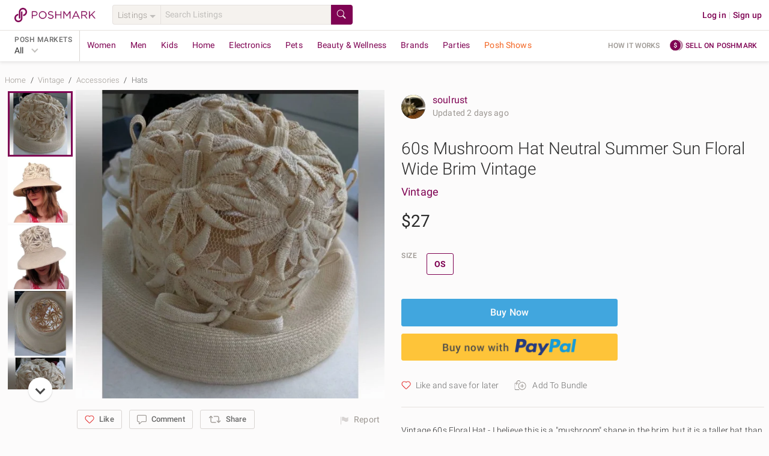

--- FILE ---
content_type: application/javascript
request_url: https://d2gjrq7hs8he14.cloudfront.net/webpack4/1093.4fdf295901c56a0e793b.js
body_size: 855
content:
(window.webpackJsonp=window.webpackJsonp||[]).push([[1093],{6342:function(t,e,n){"use strict";n.r(e);var r=n(14),a=n.n(r),i=n(23),o=n.n(i),s=n(17),c=n.n(s),l=n(24),d=n.n(l),u=n(11),m=n.n(u),p=n(25),_=n.n(p),h=n(34),v=n.n(h),f=n(32),k=n.n(f),w=n(22),b=n.n(w),g=n(0),y=n.n(g);function I(t,e){var n=a()(t);if(o.a){var r=o()(t);e&&(r=c()(r).call(r,(function(e){return d()(t,e).enumerable}))),n.push.apply(n,r)}return n}var j={name:"CrossMerchTrendItem",components:{ImageLink:function(){return Promise.all([n.e(2),n.e(55),n.e("components~consignment"),n.e("components")]).then(n.bind(null,5551))}},props:{trend:{type:Object,required:!0},itemIndex:{type:Number,required:!0}},computed:{trendRoute:function(){var t,e,n=null!==(t=this.trend)&&void 0!==t&&t.local_market?"#local_market=".concat(this.trend.local_market):"";return y()(e="".concat(this.$pmRoutes.trend.friendlyTrend(this.trend.title,this.trend.showroom_id))).call(e,n)},eventTracking:function(){return function(t){for(var e=1;e<arguments.length;e++){var n,r,a=null!=arguments[e]?arguments[e]:{};e%2?m()(n=I(Object(a),!0)).call(n,(function(e){b()(t,e,a[e])})):_.a?v()(t,_()(a)):m()(r=I(Object(a))).call(r,(function(e){k()(t,e,d()(a,e))}))}return t}({"data-et-name":"cross_merch_trend","data-et-prop-showroom_id":this.trend.showroom_id,"data-et-prop-content_type":"showroom","data-et-prop-location":"carousel"},!isNaN(this.itemIndex)&&{"data-et-prop-unit_position":this.itemIndex})}}},x=j,C=n(33),N=Object(C.a)(x,(function(){var t=this,e=t.$createElement,n=t._self._c||e;return n("div",t._b({directives:[{name:"et-click",rawName:"v-et-click"}],staticClass:"listing__cross-trend"},"div",t.eventTracking,!1),[n("ImageLink",{attrs:{lazy:!0,src:t.trend.image_url,href:t.trendRoute,aspectRatio:"square",mode:"link"}},[n("template",{slot:"overlay"},[n("div",{staticClass:"listing__cross-trend__overlay"},[n("span",{staticClass:"h5 listing__cross-trend__title"},[t._v(t._s(t.trend.title))])])])],2)],1)}),[],!1,null,null,null);e.default=N.exports}}]);

--- FILE ---
content_type: application/javascript
request_url: https://d2gjrq7hs8he14.cloudfront.net/webpack4/app_layout_actions.6cd084a10a155aaf2f8b.js
body_size: 13103
content:
(window.webpackJsonp=window.webpackJsonp||[]).push([["app_layout_actions"],{1549:function(i,o,t){"use strict";t(714)},1550:function(i,o,t){var n=t(319),e=t(1551),p=t(747),r=t(1552),a=t(1553);(o=n(!1)).i(e);var c=p(r),h=p(a);o.push([i.i,"i.icon{background:url("+c+") left top no-repeat;background-size:4400px 175px;display:inline-block}i.icon.heart-light-gray-empty{height:16px;width:16px;background-position:0px 0}i.icon.heart-gray-empty{height:16px;width:16px;background-position:-17px 0}i.icon.heart-black-empty{height:16px;width:16px;background-position:-34px 0}i.icon.like{height:16px;width:16px;background-position:-51px 0}i.icon.liked{height:16px;width:16px;background-position:-68px 0}i.icon.comment-light-gray{height:16px;width:16px;background-position:-85px 0}i.icon.comment-gray{height:16px;width:16px;background-position:-102px 0}i.icon.comment-black{height:16px;width:16px;background-position:-119px 0}i.icon.comment-magenta{height:16px;width:16px;background-position:-136px 0}i.icon.share-light-gray{height:16px;width:16px;background-position:-153px 0}i.icon.share-gray{height:16px;width:16px;background-position:-170px 0}i.icon.share-black{height:16px;width:16px;background-position:-187px 0}i.icon.share-magenta{height:16px;width:16px;background-position:-204px 0}i.icon.plus{height:16px;width:16px;min-width:16px;background-position:-221px 0}i.icon.minus{height:16px;width:16px;background-position:-238px 0}i.icon.flag{height:16px;width:16px;background-position:-255px 0}i.icon.search-light-gray{height:16px;width:16px;background-position:-272px 0}i.icon.filter{height:16px;width:16px;background-position:-289px 0}i.icon.sort-by{height:16px;width:16px;background-position:-306px 0}i.icon.gear-gray{height:16px;width:16px;background-position:-323px 0}i.icon.location-pin-gray{height:16px;width:16px;background-position:-340px 0}i.icon.website-gray{height:16px;width:16px;background-position:-357px 0}i.icon.gear-white{height:16px;width:16px;background-position:-374px 0}i.icon.location-pin-white{height:16px;width:16px;background-position:-391px 0}i.icon.website-white{height:16px;width:16px;background-position:-408px 0}i.icon.info-white{height:16px;width:16px;background-position:-425px 0}i.icon.check-white{height:16px;width:16px;background-position:-442px 0}i.icon.check-black{height:16px;width:16px;background-position:-459px 0}i.icon.carot-down-black{height:16px;width:16px;background-position:-476px 0}i.icon.college{height:16px;width:16px;background-position:-544px 0}i.icon.ship-time{height:16px;width:16px;background-position:-561px 0}i.icon.clock{height:16px;width:16px;background-position:-578px 0}i.icon.info-gray-small{height:16px;width:16px;background-position:-595px 0}i.icon.price-tag{height:16px;width:16px;background-position:-612px 0}i.icon.pink-heart{height:16px;width:16px;background-position:-629px 0}i.icon.clock-white{height:16px;width:16px;background-position:-646px 0}i.icon.single-hanger{height:16px;width:16px;background-position:-680px 0}i.icon.single-hanger-small-white{height:16px;width:16px;background-position:-697px 0}i.icon.progress-bar-checkmark{height:16px;width:16px;background-position:-714px 0}i.icon.white-star{height:16px;width:16px;background-position:-731px 0}i.icon.style-card{height:16px;width:16px;background-position:-816px 0}i.icon.pencil{height:16px;width:16px;background-position:-833px 0}i.icon.posh-star-small{height:16px;width:16px;background-position:-1054px 0}i.icon.magenta-filled-star{height:16px;width:16px;background-position:-1071px 0}i.icon.grey-empty-star{height:16px;width:16px;background-position:-1088px 0}i.icon.search-white{height:19px;width:19px;background-position:0px -24px}i.icon.search-gray{height:16px;width:16px;background-position:-28px -24px}i.icon.search-black{height:16px;width:16px;background-position:-53px -24px}i.icon.search-magenta{height:16px;width:16px;background-position:-78px -24px}i.icon.large-heart{height:22px;width:22px;background-position:-100px -21px}i.icon.notification{height:22px;width:22px;background-position:-125px -21px}i.icon.notification-magenta{height:27px;width:27px;background-position:-664px -53px}i.icon.sell-coin{height:20px;width:22px;background-position:-150px -22px}i.icon.sell-coin-rupee{height:20px;width:23px;background-position:-2575px -22px}i.icon.sell-coin-pounds{height:20px;width:23px;background-position:-4250px -22px}i.icon.facebook-gray{height:20px;width:22px;background-position:-200px -22px}i.icon.pinterest-gray{height:20px;width:22px;background-position:-250px -22px}i.icon.instagram-gray{height:20px;width:22px;background-position:-275px -22px}i.icon.twitter-gray{height:20px;width:22px;background-position:-4326px -22px}i.icon.youtube-gray{height:20px;width:22px;background-position:-4351px -22px}i.icon.tiktok-gray{height:20px;width:22px;background-position:-4376px -22px}i.icon.facebook-blue{height:24px;width:24px;background-position:-301px -21px}i.icon.google-white{height:24px;width:24px;background-position:-325px -21px}i.icon.pinterest-white{height:24px;width:24px;background-position:-401px -21px}i.icon.email-white{height:22px;width:22px;background-position:-426px -22px}i.icon.copy-white{height:24px;width:24px;background-position:-450px -21px}i.icon.email-gray{height:22px;width:22px;background-position:-476px -22px}i.icon.icon-inventory-tag{height:35px;width:35px;background-position:-1120px -50px}i.icon.icon-shipping{height:24px;width:24px;background-position:-501px -21px}i.icon.icon-posh-protect{height:24px;width:24px;background-position:-526px -21px}i.icon.icon-business-seller{height:24px;width:24px;background-position:-4075px -21px}i.icon.icon-seller-discount{height:24px;width:24px;background-position:-574px -20px}i.icon.icon-offer{height:24px;width:24px;background-position:-599px -20px}i.icon.icon-offer-rupee{height:24px;width:24px;background-position:-2600px -20px}i.icon.icon-offer-pounds{height:24px;width:24px;background-position:-4275px -20px}i.icon.icon-price-drop{height:24px;width:24px;background-position:-626px -21px}i.icon.icon-promo{height:24px;width:24px;background-position:-651px -21px}i.icon.default{height:24px;width:24px;background-position:-676px -21px}i.icon.feed{height:20px;width:22px;background-position:-701px -22px}i.icon.pm-logo-white{height:24px;width:24px;background-position:-725px -21px}i.icon.party-white{height:24px;width:24px;background-position:-750px -21px}i.icon.single-hanger-magenta{height:20px;width:24px;background-position:-775px -21px}i.icon.single-hanger-white{height:24px;width:24px;background-position:-800px -21px}i.icon.gray-info{cursor:pointer;height:24px;width:24px;background-position:-825px -21px}i.icon.gray-info-18{cursor:pointer;height:24px;width:24px;background-position:-825px -21px;-ms-transform:scale(0.75);-webkit-transform:scale(0.75);transform:scale(0.75)}i.icon.light-gray-info{cursor:pointer;height:24px;width:24px;background-position:-3000px -21px}i.icon.price-tag-large{height:24px;width:24px;background-position:-850px -21px}i.icon.party-magenta{height:24px;width:24px;background-position:-900px -21px}i.icon.price-drop{height:24px;width:24px;background-position:-925px -21px}i.icon.facebook-white{height:24px;width:24px;background-position:-950px -21px}i.icon.calculator{height:24px;width:24px;background-position:-975px -20px}i.icon.facebook-white-square{height:24px;width:24px;background-position:-1000px -21px}i.icon.icon-paypal-credit{height:24px;width:24px;background-position:-1025px -21px}i.icon.icon-concierge{height:24px;width:24px;background-position:-1051px -21px}i.icon.open-box-magenta{height:24px;width:24px;background-position:-1075px -21px}i.icon.open-box-white{height:24px;width:24px;background-position:-1100px -21px}i.icon.open-box-gray{height:24px;width:24px;background-position:-1125px -21px}i.icon.open-box-gray-with-plus-sign{height:24px;width:24px;background-position:-1150px -21px}i.icon.single-hanger-gray{height:20px;width:24px;background-position:-1175px -21px}i.icon.youtube-white{height:24px;width:24px;background-position:-1201px -21px}i.icon.instagram-white{height:24px;width:24px;background-position:-1226px -21px}i.icon.style-card-large{height:20px;width:25px;background-position:-1275px -21px}i.icon.single-hanger-with-cross-icons{height:21px;width:24px;background-position:-1300px -21px}i.icon.switch-view-icon{height:21px;width:24px;background-position:-1325px -21px}i.icon.us-flag{height:16px;width:24px;background-position:-1575px -21px}i.icon.au-flag{height:16px;width:24px;background-position:-1675px -21px}i.icon.uk-flag{height:16px;width:24px;background-position:-2350px -21px}i.icon.in-flag{height:28px;width:28px;background-position:-2125px -18px}i.icon.posh-star{height:20px;width:20px;background-position:-1700px -21px}i.icon.reload{height:20px;width:20px;background-position:-1725px -21px}i.icon.eu-flag{height:16px;width:24px;background-position:-1775px -21px}i.icon.calendar-gray{width:22px;height:24px;background-position:-1752px -21px}i.icon.icon-ships-from{height:24px;width:24px;background-position:-1624px -20px}i.icon.icon-currency-us{height:35px;width:35px;background-position:-1152px -50px}i.icon.icon-currency-filled-us{height:24px;width:24px;background-position:-2750px -21px}i.icon.icon-currency-in{height:35px;width:35px;background-position:-1184px -50px}i.icon.icon-currency-filled-in{height:24px;width:24px;background-position:-2775px -21px}i.icon.icon-currency-uk{height:35px;width:35px;background-position:-1219px -50px}i.icon.double-hanger-magenta{width:32px;height:22px;background-position:0px -52px}i.icon.double-hanger-gray{width:32px;height:22px;background-position:-35px -52px}i.icon.alert{height:25px;width:25px;background-position:-70px -54px}i.icon.bundle-medium-magenta{height:25px;width:25px;background-position:-102px -53px}i.icon.open-large-box-magenta{width:32px;height:24px;background-position:-98px -53px}i.icon.open-large-box-white{width:32px;height:24px;background-position:-131px -53px}i.icon.open-large-box-gray{width:32px;height:24px;background-position:-164px -53px}i.icon.open-large-box-gray-with-plus-sign{width:32px;height:24px;background-position:-197px -53px}i.icon.all-experience{height:33px;width:33px;background-position:-231px -50px}i.icon.women-experience{height:33px;width:33px;background-position:-264px -50px}i.icon.men-experience{height:33px;width:33px;background-position:-297px -50px}i.icon.kids-experience{height:33px;width:33px;background-position:-330px -50px}i.icon.plus-experience{height:33px;width:33px;background-position:-363px -50px}i.icon.boutique-experience{height:33px;width:33px;background-position:-396px -50px}i.icon.luxury-experience{height:33px;width:33px;background-position:-429px -50px}i.icon.arrow-shadow{width:29px;height:22px;background-position:-563px -57px}i.icon.plus-shadow{width:29px;height:22px;background-position:-596px -57px}i.icon.lightbulb{height:26px;width:26px;background-position:-629px -51px}i.icon.double-hanger-gray-large{width:48px;height:31px;background-position:-147px -87px}i.icon.ellipsis-shadow{height:35px;width:35px;background-position:-349px -95px}i.icon.large-heart-empty-shadow{height:35px;width:35px;background-position:-399px -95px}i.icon.large-heart-red-shadow{height:35px;width:35px;background-position:-448px -95px}i.icon.large-share-shadow{height:35px;width:35px;background-position:-497px -95px}i.icon.video-play{height:35px;width:35px;background-position:-546px -95px}i.icon.video-play-small{height:40px;width:40px;background-position:-540px -88px}i.icon.speaker-mute{height:32px;width:32px;min-width:32px;background-position:-595px -95px}i.icon.speaker{height:32px;width:32px;min-width:32px;background-position:-644px -95px}i.icon.sold-tag{background-position:-5px -140px;width:76px;height:26px}i.icon.sold-tag-large{background-position:-820px -140px;width:90px;height:26px}i.icon.reserved-tag{background-position:-87px -140px;width:100px;height:26px}i.icon.reserved-tag-large{background-position:-1017px -140px;width:112px;height:26px}i.icon.coming-soon-tag{background-position:-540px -140px;width:126px;height:26px;-webkit-box-orient:vertical;-webkit-box-direction:normal;-ms-flex-direction:column;flex-direction:column;-webkit-box-align:end;-ms-flex-align:end;align-items:flex-end}i.icon.coming-soon-tag .inventory-tag__text{margin-right:8px}i.icon.coming-soon-tag-large{background-position:-670px -140px;width:145px;height:26px;-webkit-box-orient:vertical;-webkit-box-direction:normal;-ms-flex-direction:column;flex-direction:column;-webkit-box-align:end;-ms-flex-align:end;align-items:flex-end}i.icon.coming-soon-tag-large .inventory-tag__text{margin-right:8px}i.icon.sold-out-tag{background-position:-192px -140px;width:94px;height:26px}i.icon.sold-out-tag-large{background-position:-910px -140px;width:105px;height:26px}i.icon.not-for-sale-tag{background-position:-291px -140px;width:117px;height:26px}i.icon.not-for-sale-tag-large{background-position:-1129px -140px;width:127px;height:26px}i.icon.sold-tag,i.icon.reserved-tag,i.icon.sold-out-tag,i.icon.not-for-sale-tag,i.icon.coming-soon-tag,i.icon.coming-soon-tag-large,i.icon.sold-tag-large,i.icon.reserved-tag-large,i.icon.sold-out-tag-large,i.icon.not-for-sale-tag-large{text-transform:uppercase;font-style:normal;color:#fff;font-size:13px;font-weight:500;text-align:center;text-shadow:0 1px 0 rgba(0,0,0,.4)}i.icon.sold-tag.coming-soon-tag-large,i.icon.sold-tag.sold-tag-large,i.icon.sold-tag.reserved-tag-large,i.icon.sold-tag.sold-out-tag-large,i.icon.sold-tag.not-for-sale-tag-large,i.icon.reserved-tag.coming-soon-tag-large,i.icon.reserved-tag.sold-tag-large,i.icon.reserved-tag.reserved-tag-large,i.icon.reserved-tag.sold-out-tag-large,i.icon.reserved-tag.not-for-sale-tag-large,i.icon.sold-out-tag.coming-soon-tag-large,i.icon.sold-out-tag.sold-tag-large,i.icon.sold-out-tag.reserved-tag-large,i.icon.sold-out-tag.sold-out-tag-large,i.icon.sold-out-tag.not-for-sale-tag-large,i.icon.not-for-sale-tag.coming-soon-tag-large,i.icon.not-for-sale-tag.sold-tag-large,i.icon.not-for-sale-tag.reserved-tag-large,i.icon.not-for-sale-tag.sold-out-tag-large,i.icon.not-for-sale-tag.not-for-sale-tag-large,i.icon.coming-soon-tag.coming-soon-tag-large,i.icon.coming-soon-tag.sold-tag-large,i.icon.coming-soon-tag.reserved-tag-large,i.icon.coming-soon-tag.sold-out-tag-large,i.icon.coming-soon-tag.not-for-sale-tag-large,i.icon.coming-soon-tag-large.coming-soon-tag-large,i.icon.coming-soon-tag-large.sold-tag-large,i.icon.coming-soon-tag-large.reserved-tag-large,i.icon.coming-soon-tag-large.sold-out-tag-large,i.icon.coming-soon-tag-large.not-for-sale-tag-large,i.icon.sold-tag-large.coming-soon-tag-large,i.icon.sold-tag-large.sold-tag-large,i.icon.sold-tag-large.reserved-tag-large,i.icon.sold-tag-large.sold-out-tag-large,i.icon.sold-tag-large.not-for-sale-tag-large,i.icon.reserved-tag-large.coming-soon-tag-large,i.icon.reserved-tag-large.sold-tag-large,i.icon.reserved-tag-large.reserved-tag-large,i.icon.reserved-tag-large.sold-out-tag-large,i.icon.reserved-tag-large.not-for-sale-tag-large,i.icon.sold-out-tag-large.coming-soon-tag-large,i.icon.sold-out-tag-large.sold-tag-large,i.icon.sold-out-tag-large.reserved-tag-large,i.icon.sold-out-tag-large.sold-out-tag-large,i.icon.sold-out-tag-large.not-for-sale-tag-large,i.icon.not-for-sale-tag-large.coming-soon-tag-large,i.icon.not-for-sale-tag-large.sold-tag-large,i.icon.not-for-sale-tag-large.reserved-tag-large,i.icon.not-for-sale-tag-large.sold-out-tag-large,i.icon.not-for-sale-tag-large.not-for-sale-tag-large{font-size:14px !important}i.icon.g-setting{width:16px;height:15px;background-position:-323px 0}i.icon.setting{width:16px;height:15px;background-position:-374px 0}i.icon.city{height:16px;width:16px;background-position:-391px 0}i.icon.website{width:16px;height:15px;background-position:-408px 0}i.icon.info{height:24px;width:24px;background-position:-425px 0}i.icon.w-tick{height:16px;width:16px;background-position:-442px 0}i.icon.b-tick{height:16px;width:16px;background-position:-459px 0}i.icon.burg-tick{height:16px;width:16px;background-position:-493px 0}i.icon.gray-tick{height:16px;width:16px;background-position:-510px 0}i.icon.gray-exclamation{height:16px;width:16px;background-position:-527px 0}i.icon.tag{background-position:-411px -140px;width:76px;height:26px}i.icon.s-tag{background-position:-487px -140px;width:49px;height:26px}i.icon.contact{background-position:-99px -88px;height:42px;width:46px}i.icon.comment--light-gray{height:16px;width:16px;background-position:-85px 0}i.icon.single-hanger{height:16px;width:16px;background-position:-680px 0}i.icon.in-bundle-small{height:16px;width:16px;background-position:-1037px 0}i.icon.in-bundle-medium{height:24px;width:24px;background-position:-1150px -20px}i.icon.bundle-medium-gray{height:24px;width:24px;background-position:-1125px -23px}i.icon.bundle-large-gray{height:24px;width:24px;background-position:-168px -53px}i.icon.bundle-small-gray-with-plus-sign{height:16px;width:16px;background-position:-1020px 0}i.icon.bundle-medium-gray-with-plus-sign{height:24px;width:24px;background-position:-175px -21px}i.icon.bundle-large-gray-with-plus-sign{height:24px;width:24px;background-position:-175px -21px}i.icon.single-hanger-with-cross-icons{height:21px;width:24px;background-position:-1300px -21px}i.icon.switch-view-icon{height:21px;width:24px;background-position:-1325px -21px}i.icon.style-card-large{height:20px;width:25px;background-position:-1275px -21px}i.icon.all-experience{height:33px;width:33px;background-position:-231px -50px}i.icon.women-experience{height:33px;width:33px;background-position:-264px -50px}i.icon.men-experience{height:33px;width:33px;background-position:-297px -50px}i.icon.kids-experience{height:33px;width:33px;background-position:-330px -50px}i.icon.plus-experience{height:33px;width:33px;background-position:-363px -50px}i.icon.boutique-experience{height:33px;width:33px;background-position:-396px -50px}i.icon.luxury-experience{height:33px;width:33px;background-position:-429px -50px}i.icon.gifts-experience{height:33px;width:33px;background-position:-462px -50px}i.icon.makeup-experience{height:33px;width:33px;background-position:-495px -50px}i.icon.job-status-completed{height:17px;width:17px;background-position:-901px 0px}i.icon.job-status-expired{height:17px;width:17px;background-position:-918px 0px}i.icon.job-status-in-progress{height:17px;width:17px;background-position:-935px 0px}i.icon.arrow-up-white{width:17px;height:16px;background-position:-1003px 0px}i.icon.instagram-logo-color{height:24px;width:24px;background-position:-1225px -22px}i.icon.twitter-logo-color{height:24px;width:24px;background-position:-375px -22px}i.icon.youtube-logo-color{height:24px;width:24px;background-position:-1200px -22px}i.icon.poshmark-logo-white{height:24px;width:24px;background-position:-675px -21px}i.icon.snapchat-logo-color{height:24px;width:24px;background-position:-1250px -22px}i.icon.facebook-gray{height:20px;width:22px;background-position:-200px -22px}i.icon.pinterest-gray{height:20px;width:22px;background-position:-250px -22px}i.icon.instagram-gray{height:20px;width:22px;background-position:-275px -22px}i.icon.facebook-blue{height:24px;width:24px;background-position:-300px -21px}i.icon.google-white{height:24px;width:24px;background-position:-325px -21px}i.icon.pinterest-white{height:24px;width:24px;background-position:-400px -21px}i.icon.email-white{height:22px;width:22px;background-position:-425px -22px}i.icon.clock-solid{height:24px;width:24px;vertical-align:middle;margin-right:5px;background-position:-1350px -22px}i.icon.calendar{height:24px;width:24px;margin-right:5px;margin-top:-4px;vertical-align:middle;background-position:-1375px -22px}i.icon.shopping-bag{height:24px;width:24px;vertical-align:middle;margin-right:5px;background-position:-1400px -21px}i.icon.heart-white-empty-large{height:18px;width:18px;background-position:-1453px -24px}i.icon.share-white-large{width:21px;height:18px;background-position:-1475px -24px}i.icon.heart-red-empty-large{width:21px;height:18px;background-position:-1500px -24px}i.icon.heart-red-large{height:18px;width:18px;background-position:-1528.5px -24px}i.icon.share-gray-large{width:22px;height:18px;background-position:-1550px -24px}i.icon.people{height:40px;width:40px;background-position:-195px -88px}i.icon.posh-market{height:40px;width:40px;background-position:-246px -88px}i.icon.brands{height:40px;width:40px;background-position:-294px -88px}i.icon.cash-back-icon{height:24px;width:24px;background-position:-1425px -21px}i.icon.apple{height:24px;width:24px;background-position:-1651px -21px}i.icon.clock-black{height:25px;width:25px;background-position:-1800px -20px}i.icon.college-black{height:25px;width:25px;background-position:-1825px -20px}i.icon.info-black{height:25px;width:25px;background-position:-1850px -20px}i.icon.instagram-circle{height:25px;width:25px;background-position:-1875px -20px}i.icon.pinterest-circle{height:25px;width:25px;background-position:-1900px -20px}i.icon.ship-time-black{height:25px;width:25px;background-position:-1925px -20px}i.icon.youtube-circle{height:25px;width:25px;background-position:-2000px -20px}i.icon.website-black{height:25px;width:25px;background-position:-2025px -20px}i.icon.location-black{height:25px;width:25px;background-position:-2050px -20px}i.icon.green-checkmark{height:24px;width:24px;background-position:-2075px -22px}i.icon.white-play-video-small{height:28px;width:28px;background-position:-2150px -22px}i.icon.shop-more{height:16px;width:16px;background-position:-1105px 0}i.icon.free-shipping{height:45px;width:45px;background-position:-690px -90px}i.icon.discounted-shipping{height:27px;width:27px;background-position:-765px -56px}i.icon.icon-shipping-new{height:27px;width:27px;background-position:-730px -51px}i.icon.icon-shipping-discount-gray{height:37px;width:37px;background-position:-755px -53px}i.icon.shipping-box{height:28px;width:28px;background-position:-2175px -12px}i.icon.shipping-box-green-check{height:28px;width:28px;background-position:-2200px -12px}i.icon.shipping-box-question-mark{height:24px;width:24px;background-position:-2225px -21px}i.icon.shipping-box-orange-check{height:28px;width:28px;background-position:-2250px -12px}i.icon.shipping-box-red-x{height:28px;width:28px;background-position:-2275px -12px}i.icon.icon-channel-share-gray{height:37px;width:37px;background-position:-790px -49px}i.icon.icon-channel-share-white{height:37px;width:37px;background-position:-820px -49px}i.icon.icon-bulk-tools{height:24px;width:24px;background-position:-2301px -21px}i.icon.icon-bulk-tools-white{height:24px;width:24px;background-position:-2326px -21px}i.icon.expand-video{height:37px;width:37px;background-position:-923px -49px}i.icon.collapse-video{height:37px;width:37px;background-position:-957px -49px}i.icon.icon-my-customers-hanger{height:24px;width:24px;background-position:-2476px -21px}i.icon.icon-my-customers-comment{height:24px;width:24px;background-position:-2501px -21px}i.icon.icon-my-customers-like{height:24px;width:24px;background-position:-2526px -21px}i.icon.icon-my-customers-comment-gray{height:24px;width:24px;background-position:-2551px -21px}i.icon.icon-my-customers-single-hanger-gray{height:24px;width:24px;background-position:-1175px -21px}i.icon.gray-circle-checkmark{height:24px;width:24px;background-position:-2430px -19px}i.icon.green-circle-checkmark{height:24px;width:24px;background-position:-2454px -20px}i.icon.download{height:20px;width:20px;background-position:-2628px -23px}i.icon.file{height:20px;width:20px;background-position:-2653px -23px}i.icon.refresh{height:24px;width:24px;background-position:-1725px -18px}i.icon.camera-gray-outline{width:22px;height:18px;background-position:-2377px -24px}i.icon.white-cross-black-circle{height:20px;width:20px;background-position:-2402px -24px}i.icon.magenta-filled-star-big{height:35px;width:35px;background-position:-1050px -52px}i.icon.grey-empty-star-big{height:35px;width:35px;background-position:-1085px -52px}i.icon.icon-red-back-arrow{height:24px;width:24px;background-position:-2825px -21px}i.icon.icon-black-ellipses-menu{height:24px;width:24px;background-position:-2826px -21px}i.icon.plus-circle-small{height:16px;width:16px;background-position:-1173px 0}i.icon.clock-green{height:14px;width:14px;background-position:-1207px 0}i.icon.clock-red{height:14px;width:14px;background-position:-1224px 0}i.icon.icon-triple-dot{height:24px;width:24px;background-position:-2876px -21px}i.icon.icon-refer-friends{height:24px;width:24px;background-position:-2926px -21px}i.icon.icon-refer-friends-delivered{height:24px;width:24px;background-position:-2951px -21px}i.icon.icon-refer-friends-reward{height:24px;width:24px;background-position:-2976px -21px}i.icon.icon-qrflow-order-status{height:24px;width:24px;background-position:-3000px -21px}i.icon.icon-qrflow-box-packed-items{height:24px;width:24px;background-position:-3050px -21px}i.icon.icon-qrflow-box-upgrade{height:24px;width:24px;background-position:-3025px -21px}i.icon.icon-qrflow-print-label{height:24px;width:24px;background-position:-3075px -21px}i.icon.icon-qrflow-usps-store{height:24px;width:24px;background-position:-3100px -21px}i.icon.current-posh-shows{height:24px;width:24px;background-position:-3151px -22px}i.icon.upcoming-posh-shows{height:24px;width:24px;background-position:-3176px -22px}i.icon.posh-shows-white{height:24px;width:24px;background-position:-3276px -22px}i.icon.forward-white-small{height:24px;width:24px;background-position:-3301px -22px}i.icon.credit-card-white-small{height:24px;width:24px;background-position:-3326px -22px}i.icon.heart-eye-emoji-small{height:24px;width:24px;background-position:-3351px -22px}i.icon.party-emoji-small{height:24px;width:24px;background-position:-4301px -22px}i.icon.speaker-small{height:24px;width:24px;background-position:-3376px -22px}i.icon.speaker-mute-small{height:24px;width:24px;background-position:-3401px -22px}i.icon.listing-tray{height:24px;width:24px;background-position:-3426px -22px}i.icon.refresh-white-small{height:24px;width:24px;background-position:-3451px -22px}i.icon.camera-on-small{height:24px;width:24px;background-position:-3476px -22px}i.icon.camera-off-small{height:24px;width:24px;background-position:-3501px -22px}i.icon.edit-white-small{height:24px;width:24px;background-position:-3526px -22px}i.icon.edit-white-extra-small{height:16px;width:16px;background-position:-1343px 0}i.icon.clock-black-x-small{height:16px;width:16px;background-position:-1363px -1px}i.icon.clock-black-small{height:16px;width:16px;background-position:-1395px 0}i.icon.forward-white{height:32px;width:32px;background-position:-1255px -52px}i.icon.credit-card-white{height:32px;width:32px;background-position:-1288px -52px}i.icon.heart-eye-emoji{height:32px;width:32px;background-position:-1321px -52px}i.icon.party-emoji{height:32px;width:32px;background-position:-1717px -52px}i.icon.camera-on{height:32px;width:32px;background-position:-1420px -52px}i.icon.camera-off{height:32px;width:32px;background-position:-1453px -52px}i.icon.bookmark-unfilled-large{height:24px;width:24px;background-position:-3576px -22px}i.icon.bookmark-filled-large{height:24px;width:24px;background-position:-3601px -22px}i.icon.saved-shows{height:24px;width:24px;background-position:-3626px -22px}i.icon.follow-pill{height:24px;width:24px;background-position:-3676px -22px}i.icon.following-pill{height:24px;width:24px;background-position:-3701px -22px}i.icon.icon-triple-dot-white{height:24px;width:24px;background-position:-3826px -22px}i.icon.edit-gray{height:24px;width:24px;background-position:-3726px -22px}i.icon.play-gray-circle{height:24px;width:24px;background-position:-3651px -22px}i.icon.play-white-circle{height:24px;width:24px;background-position:-3851px -22px}i.icon.filled-document-icon{height:24px;width:24px;background-position:-4001px -22px}i.icon.viewer-count{height:16px;width:16px;background-position:-1241px 0}i.icon.viewer-count-black{height:16px;width:16px;background-position:-1275px 0}i.icon.calendar-white{height:16px;width:16px;background-position:-1292px 0}i.icon.bookmark-unfilled{height:16px;width:16px;background-position:-1309px 0}i.icon.bookmark-filled{height:16px;width:16px;background-position:-1326px 0}i.icon.live-show{background-position:-1262px -139px;width:61px;height:20px}i.icon.live-show-tag{background-position:-1092px -114px;width:34px;height:16px}i.icon.live-show-tag-large{background-position:-1138px -110px;width:37px;height:22px}i.icon.icon-refresh{height:24px;width:24px;background-position:-3226px -22px}i.icon.icon-three-dots-white{height:20px;width:20px;min-width:20px;background-position:-3830px -23px}i.icon.icon-play{height:20px;width:20px;min-width:20px;background-position:-3853px -23px}i.icon.icon-clicks{height:20px;width:20px;min-width:20px;background-position:-3878px -23px}i.icon.icon-sold{height:20px;width:20px;min-width:20px;background-position:-3904px -23px}i.icon.icon-sales{height:20px;width:20px;min-width:20px;background-position:-3928px -23px}i.icon.icon-form{height:20px;width:20px;min-width:20px;background-position:-3953px -23px}i.icon.icon-speaker{height:20px;width:20px;min-width:20px;background-position:-3978px -23px}i.icon.icon-info-gray{height:16px;width:16px;vertical-align:middle;background-position:-1428px 0}i.icon.icon-download-circle{height:16px;width:16px;background-position:-1258px 0}i.icon.icon-plus-magenta{height:16px;width:16px;vertical-align:middle;background-position:-1480px 0}i.icon.icon-minus-magenta{height:16px;width:16px;vertical-align:middle;background-position:-1496px 0}i.icon.icon-party-popper{height:16px;width:16px;vertical-align:middle;background-position:-1514px 0}i.icon.icon-download{height:16px;width:16px;vertical-align:middle;background-position:-1530px 0}i.icon.following-checkmark{height:16px;width:16px;background-position:-1411px 0}i.icon.icon-party-popper{height:16px;width:16px;vertical-align:middle;background-position:-1514px 0}i.icon.silent-show-indicator{height:16px;width:16px;background-position:-1564px 0}i.icon.icon-bulb-gray{height:16px;width:16px;vertical-align:middle;background-position:-1548px 0}i.icon.icon-info-warning{height:16px;width:16px;vertical-align:middle;background-position:-1462px 0}i.icon.icon-info-danger{height:16px;width:16px;vertical-align:middle;background-position:-1445px 0}i.icon.icon-parcel{height:24px;width:24px;background-position:-3776px -22px}i.icon.parcel-collection{height:24px;width:24px;background-position:-3801px -22px}i.icon.icon-closet{height:24px;width:24px;min-width:24px;background-position:-4028px -21px}i.icon.icon-badge-dollar{height:24px;width:24px;min-width:24px;background-position:-4051px -21px}i.icon.icon-ads-sale{height:24px;width:24px;min-width:24px;background-position:-4126px -21px}i.icon.icon-clock-orange-solid{height:24px;width:24px;min-width:24px;background-position:-4151px -21px}i.icon.icon-speaker-dark-purple{height:24px;width:24px;min-width:24px;background-position:-4175px -21px}i.icon.icon-eye-dark-purple{height:24px;width:24px;min-width:24px;background-position:-4201px -21px}i.icon.icon-graph-stats{height:24px;width:24px;min-width:24px;background-position:-4226px -21px}i.icon.icon-triangle-danger{height:20px;width:20px;min-width:20px;background-position:-4104px -23px}i.icon.icon-eye-white{height:24px;width:24px;min-width:24px;background-position:-4301px -21px}i.icon.icon-more{height:20px;width:20px;min-width:20px;vertical-align:middle;background-position:-2853px -20px}i.icon.icon-clicks-purple{height:16px;width:16px;vertical-align:middle;background-position:-1582px 0}i.icon.icon-impressions-purple{height:16px;width:16px;vertical-align:middle;background-position:-1649px 0}i.icon.icon-listings-sold{height:16px;width:16px;vertical-align:middle;background-position:-1667px 0}i.icon.icon-sales-purple{height:16px;width:16px;vertical-align:middle;background-position:-1599px 0}i.icon.icon-budget-spend{height:16px;width:16px;vertical-align:middle;background-position:-1683px 0}i.icon.icon-roas-purple{height:16px;width:16px;vertical-align:middle;background-position:-1700px 0}i.icon.icon-cpc-purple{height:16px;width:16px;vertical-align:middle;background-position:-1718px 0}i.icon.icon-ctr-purple{height:16px;width:16px;vertical-align:middle;background-position:-1734px 0}i.icon.icon-cvr-purple{height:16px;width:16px;vertical-align:middle;background-position:-1751px 0}i.icon.icon-ads-impressions{height:32px;width:32px;vertical-align:middle;background-position:-1518px -50px}i.icon.icon-ads-clicks{height:32px;width:32px;vertical-align:middle;background-position:-1550px -50px}i.icon.icon-ads-sales{height:32px;width:32px;vertical-align:middle;background-position:-1585px -50px}i.icon.icon-ads-listings-sold{height:32px;width:32px;vertical-align:middle;background-position:-1615px -50px}i.icon.icon-ads-spend{height:32px;width:32px;vertical-align:middle;background-position:-1650px -50px}i.icon.icon-ads-roas{height:32px;width:32px;vertical-align:middle;background-position:-1685px -50px}.paypal-delete-button,.venmo-delete-button{height:40px;width:145px;padding-bottom:10px}.commerce-icon{background:url("+h+") no-repeat;background-size:500px 100px;display:inline-block}.commerce-icon.visa{background-position:-75px 0px;height:25px;width:38px}.commerce-icon.ae{background-position:-151px 0px;height:25px;width:38px}.commerce-icon.mc{background-position:-113px 0px;height:25px;width:38px}.commerce-icon.paypal{background-position:-38px 0px;height:25px;width:38px;display:inline-block}.commerce-icon.venmo{background-position:-265px 0px;height:25px;width:38px;display:inline-block}.commerce-icon.applepay{background-position:-303px 0px;height:25px;width:38px;display:inline-block}.commerce-icon.googlepay{background-position:-341px 0px;height:25px;width:38px;display:inline-block}.commerce-icon.affirm{background-position:-378px 0px;height:25px;width:38px;display:inline-block}.commerce-icon.cc{background-position:1px 0px;height:25px;width:38px;display:inline-block}.commerce-icon.discover{background-position:-189px 0px;height:25px;width:38px}.commerce-icon.jcb{background-position:-227px 0px;height:25px;width:38px}.commerce-icon.paypal-button{background-position:0px -25px;height:19px;width:64px;margin-left:-20px}.commerce-icon.google-pay-button{background-position:-245px -25px;height:23px;width:50px;margin-left:-20px}.commerce-icon.venmo-button{background-position:-83px -25px;height:19px;width:61px;margin-left:-20px}.commerce-icon.applepay-button{background-position:-145px -25px;height:19px;width:40px;margin-left:-20px}.commerce-icon.affirm-button{background-position:-293px -27px;height:19px;width:58px;margin-left:-20px}.commerce-icon.paypal-checkout{background-position:0px -45px;height:45px;width:180px;cursor:pointer;margin-left:12px}.commerce-icon.paypal-payment{background-position:0px -45px;height:45px;width:172px;cursor:pointer}.commerce-icon.checked-button{background-position:-64px -25px;height:19px;width:19px;margin-top:-5px}.commerce-icon.upi{background-position:-420px 0px;height:25px;width:38px;display:inline-block}.commerce-icon.nb{background-position:-452px 0px;height:25px;width:38px;display:inline-block}.commerce-icon--mini{background:url("+h+") no-repeat;background-size:500px 100px;display:inline-block;background-size:1250%}.commerce-icon--mini.visa{background-position:-48px 0px;height:16px;width:24px}.commerce-icon--mini.ae{background-position:-97px 0px;height:16px;width:24px}.commerce-icon--mini.mc{background-position:-73px 0px;height:16px;width:24px}.commerce-icon--mini.paypal{background-position:-24px 0px;height:16px;width:24px;display:inline-block}.commerce-icon--mini.venmo{background-position:-169px 0px;height:16px;width:24px}.commerce-icon--mini.applepay{background-position:-193px 0px;height:16px;width:24px}.commerce-icon--mini.googlepay{background-position:-218px 0px;height:16px;width:24px}.commerce-icon--mini.affirm{background-position:-242px 0px;height:16px;width:24px}.commerce-icon--mini.cc{background-position:0px 0px;height:16px;width:24px}.commerce-icon--mini.discover{background-position:-121px 0px;height:16px;width:24px}.commerce-icon--mini.jcb{background-position:-145px 0px;height:16px;width:24px}.paypal-credit-icon{width:100px}",""]),i.exports=o},714:function(i,o,t){var n=t(1550);n.__esModule&&(n=n.default),"string"==typeof n&&(n=[[i.i,n,""]]),n.locals&&(i.exports=n.locals);(0,t(417).default)("d84bc85c",n,!0,{})},743:function(i,o,t){"use strict";var n=t(14),e=t.n(n),p=t(23),r=t.n(p),a=t(17),c=t.n(a),h=t(24),s=t.n(h),d=t(11),x=t.n(d),g=t(25),l=t.n(g),u=t(34),b=t.n(u),w=t(32),m=t.n(w),k=t(2),f=t.n(k),y=t(22),v=t.n(y),M=t(1),P=t.n(M),S=t(0),U=t.n(S),_=t(20),C=t.n(_),I=t(56),$=t.n(I),T=t(119),B=t.n(T),A=t(31),D=t(4),E=t(18),F=t(9),N=t(1749),L=t(253),O=t(108),R=t(731),V=t(257),q=t(476),z=t(5),j=t(465),G=t(732),K=t.n(G),H=t(733),W=t.n(H),Q=t(734),J=t.n(Q),X=t(735),Y=t.n(X),Z=t(736),ii=t.n(Z),oi=t(737),ti=t.n(oi),ni=t(744),ei=t(745);function pi(i,o){var t=e()(i);if(r.a){var n=r()(i);o&&(n=c()(n).call(n,(function(o){return s()(i,o).enumerable}))),t.push.apply(t,n)}return t}function ri(i){for(var o=1;o<arguments.length;o++){var t,n,e=null!=arguments[o]?arguments[o]:{};o%2?x()(t=pi(Object(e),!0)).call(t,(function(o){v()(i,o,e[o])})):l.a?b()(i,l()(e)):x()(n=pi(Object(e))).call(n,(function(o){m()(i,o,s()(e,o))}))}return i}var ai={name:"WebLayout",components:{PmHeader:function(){return t.e("layout").then(t.bind(null,6268))},PmFooter:function(){return t.e("footer").then(t.bind(null,6269))},BottomBanner:function(){return t.e("bottomBanner").then(t.bind(null,6270))},InternalError:function(){return t.e("errorPage").then(t.bind(null,6273))},NotFound:function(){return t.e("errorPage").then(t.bind(null,6271))},HudLoader:t(746).a,ErrorModal:ni.a,FlashMessage:ei.a,ListingShareModal:function(){return Promise.all([t.e(22),t.e(36),t.e("listingShare")]).then(t.bind(null,6274))},BrandShareModal:function(){return t.e("brandShare").then(t.bind(null,6275))},Captcha:function(){return t.e("captcha").then(t.bind(null,6279))},RegistrationModal:function(){return t.e("regmodal").then(t.bind(null,6281))},NotSupported:function(){return t.e("errorPage").then(t.bind(null,6272))},OpenInApp:function(){return t.e(89).then(t.bind(null,6280))},OtpModal:function(){return t.e("otpmodal").then(t.bind(null,5698))},OtpRequestModal:function(){return t.e("otpRequestModal").then(t.bind(null,5699))},MySize:function(){return Promise.all([t.e("mySize~mySizeModal"),t.e("mySize")]).then(t.bind(null,5880))},MySizeV3:function(){return Promise.all([t.e("mySize~mySizeModal"),t.e("mySize")]).then(t.bind(null,5881))},SoftPermissionDialogue:function(){return Promise.all([t.e(2),t.e(55),t.e("components~consignment"),t.e("components")]).then(t.bind(null,6282))},PreLaunchBanner:function(){return t.e("preLaunchBanner").then(t.bind(null,6283))},LoginModal:function(){return Promise.all([t.e(1),t.e(651)]).then(t.bind(null,6276))},SignupModal:function(){return Promise.all([t.e(1),t.e(575)]).then(t.bind(null,6277))},WebToApp:function(){return t.e(1050).then(t.bind(null,6278))},BlockPartyDetailsModal:function(){return t.e(104).then(t.bind(null,5882))},WebBeaconTag:function(){return Promise.all([t.e(2),t.e(55),t.e("components~consignment"),t.e("components")]).then(t.bind(null,6284))},PromotedClosetInvite:function(){return t.e(442).then(t.bind(null,6285))},GTMDrivenModal:function(){return t.e(637).then(t.bind(null,5656))},PhoneNumberModal:function(){return t.e(42).then(t.bind(null,2763))},PhoneNumberVerificationModal:function(){return t.e(43).then(t.bind(null,2548))}},mixins:[j.a,q.a],data:function(){var i,o;return{noscript:this.$t("default.noscript"),gtmNoscript:U()(i=U()(o='<iframe src="https://www.googletagmanager.com/ns.html?id='.concat(F.a.googleTagManger.id,"&gtm_auth=")).call(o,F.a.google_tag_manager.gtm_auth,"&gtm_preview=")).call(i,F.a.google_tag_manager.gtm_preview,'&gtm_cookies_win=x" height="0" width="0" style="display:none;visibility:hidden"></iframe>'),title:this.$t("default.title"),displayDialogue:!1,displayPreLaunchBanner:!1,phoneNumber:""}},computed:ri(ri(ri(ri({},Object(A.c)({errorPage:"errorPage",isMobile:"isMobile",showLoader:"loaderState",errorModalInfo:"errorModalInfo",flashMessageInfo:"flashMessageInfo",currentDomainData:"currentDomainData",homeDomain:"homeDomain",showStickyCommerceButtons:"showStickyCommerceButtons",getFeatureSettingV3:"getFeatureSettingV3",mySizeV3Enabled:"mySizeV3Enabled",phoneCountryCode:"phoneCountryCode"})),Object(A.e)({isUserLoggedIn:function(i){return i.auth.isUserLoggedIn},isGuestLoggedIn:function(i){return i.auth.isGuestLoggedIn},authRequiredInfo:function(i){return i.components.registrationModal.authRequiredInfo},otpModalInfo:function(i){return i.components.otpModal.otpModalInfo},otpRequestModalInfo:function(i){return i.components.otpModal.otpRequestModalInfo},postToShare:function(i){return i.listingShare.postToShare},brandToShare:function(i){return i.brandShare.brandToShare},showLoginModal:function(i){return i.showLoginModal},showSignupModal:function(i){return i.showSignupModal},showCaptcha:function(i){return i.showCaptcha},showMySizeModal:function(i){return i.components.mySize.displayMySizeModal},isCustomErrorPage:function(i){return i.errorObj&&i.errorObj.isCustomErrorPage},domain:function(i){return i.domain},appLink:function(i){return i.appLink},isIOS:function(i){return i.ua.iOS},isAndroid:function(i){return i.ua.androidOS},isMobile:function(i){return i.ua.isMobile},isTablet:function(i){return i.ua.isTablet},isiPad:function(i){return i.ua.iPad},userId:function(i){return i.auth.identity},seoMeta:function(i){return i.pageInfo&&i.pageInfo.seoMeta},errorObj:function(i){return i.errorObj},userActivity:function(i){return i.userCookies.userActivity},subscribedToPush:function(i){return i.subscribedToPush},fcmToken:function(i){return i.fcmToken},browserId:function(i){return i.userCookies.permanentSession.bid},externalSessionId:function(i){return i.userCookies.externalSessionId},ipCountry:function(i){return i.ipCountry},isBot:function(i){return i.ua.isBot},hideUKBanner:function(i){return i.userCookies.hideUKBanner},headerType:function(i){return i.pmHeader},isSafari:function(i){return i.ua.isSafari},showBlockPartyDetailsModal:function(i){return i.showBlockPartyDetailsModal},blockPartyDetail:function(i){return i.blockPartyDetail},hideBlockPartyDetailsModalLink:function(i){return i.hideBlockPartyDetailsModalLink},userTags:function(i){return i.common.userTags},userInfo:function(i){return i.userCookies.userInfo},dataSaleBlocked:function(i){return i.userCookies.dataSaleBlocked},gpc:function(i){return i.common.gpc},isGPCEnforced:function(i){return i.common.isGPCEnforced},showPhoneNumberModalGlobal:function(i){return i.components.phoneNumberVerification.showPhoneNumberModal},showPhoneNumberVerificationModalGlobal:function(i){return i.components.phoneNumberVerification.showPhoneNumberVerificationModal}})),Object(A.e)("$_auth",{loginError:function(i){return i.loginError}})),{},{errorComponent:function(){if(this.errorObj)switch(this.errorObj.statusCode){case 404:case 403:return"NotFound";case 500:default:return"InternalError";case 530:return"NotSupported"}return null},isAdTemplate:function(){return this.$route.meta&&"adTemplate"===this.$route.meta.pageType},contentClass:function(){return this.isAdTemplate||this.isMobile?"":"content--desktop"},isPageError:function(){return this.errorObj&&this.errorObj.isPageError},errorComponentProps:function(){return this.isPageError?{message:this.$store.state.errorObj.errorMessage}:{}},routerViewProps:function(){return this.$route.meta&&this.$route.meta.useCachedRouterView?null:{key:this.$route.fullPath}},appLinkMetaData:function(){var i,o;if(!this.$route.meta.appLinks)return{};var t={iOS:this.appLink&&this.appLink.iOS?this.appLink.iOS:this.$route.path,android:this.appLink&&this.appLink.android?this.appLink.android:this.$route.path};return[{vmid:"ios",property:"al:ios:url",content:U()(i="".concat(F.a.appRedirectProtocol,":/")).call(i,t.iOS)},{property:"al:ios:app_store_id",content:F.a.iOS.appStoreID},{property:"al:ios:app_name",content:F.a.iOS.appName},{vmid:"android",property:"al:android:url",content:U()(o="".concat(F.a.appRedirectProtocol,":/")).call(o,t.android)},{property:"al:android:package",content:F.a.android.appPackage},{property:"al:android:app_name",content:F.a.android.appName},{property:"al:web:should_fallback",content:"false"}]},updatePushToken:function(){if(this.$root.isBrowser&&this.$root.isBrowser()&&("serviceWorker"in navigator&&"PushManager"in window&&"Notification"in window)){var i,o,t="default"===(null===(i=Notification)||void 0===i?void 0:i.permission)||"granted"===(null===(o=Notification)||void 0===o?void 0:o.permission),n=this.userActivity&&("li"===this.userActivity||"su"===this.userActivity);return t&&this.subscribedToPush&&n&&this.fcmToken&&this.browserId}return!1},showSoftPermissionDialogue:function(){if(D.a.shouldIgnoreModalPopup(this.userId))return!1;if(this.$root.isBrowser&&this.$root.isBrowser()&&("serviceWorker"in navigator&&"PushManager"in window&&"Notification"in window)){var i,o,t="default"===(null===(i=Notification)||void 0===i?void 0:i.permission)||"granted"===(null===(o=Notification)||void 0===o?void 0:o.permission),n=this.userActivity&&!this.userActivityThrottleCookie,e=this.$route.meta&&this.$route.meta.showSoftPermissionDialogue;return t&&!this.subscribedToPush&&n&&e&&!this.softPermissionInterference}return!1},softPermissionInterference:function(){return this.isPageError||this.flashMessageInfo.show||this.errorModalInfo.show||this.showLoader||this.postToShare||this.brandToShare},updateUserActivityCookie:function(){return this.$route.meta&&this.$route.meta.showSoftPermissionDialogue},userActivityThrottleCookie:function(){return!!D.a.getCookie("u_act_thr")},showOpenInApp:function(){var i,o=D.a.getCookie("open_in_app");return o?"true"===o:C()(i=["listingDetail"]).call(i,this.$route.name)?!this.showStickyCommerceButtons:!(this.$route.meta&&this.$route.meta.hideOpenInApp)},userHasPromotedClosetAccess:function(){var i;return null===(i=this.userTags)||void 0===i?void 0:i.promoted_posts_eligible},isClosetPage:function(){var i;return"ClosetListings"===(null===(i=this.$route)||void 0===i?void 0:i.name)},isOwnCloset:function(){var i,o,t;return!(!this.isClosetPage||null===(i=this.$route.params)||void 0===i||!i.userId)&&(null===(o=this.$route)||void 0===o||null===(o=o.params)||void 0===o?void 0:o.userId)===(null===(t=this.userInfo)||void 0===t?void 0:t.dh)},showPromotedClosetInvite:function(){var i,o,t,n=(null===(i=this.getFeatureSettingV3("web_promoted_posts_seller_invite"))||void 0===i?void 0:i.enabled)||(null===(o=this.getFeatureSettingV3("web_promoted_posts_seller_invite"))||void 0===o?void 0:o.enabled_resurrected),e=!this.isMobile&&this.userHasPromotedClosetAccess&&n&&(null===(t=this.$route)||void 0===t||null===(t=t.meta)||void 0===t?void 0:t.canShowPromotedClosetInvite);return this.isClosetPage?e&&this.isOwnCloset:e}}),watch:{errorObj:function(i,o){var t=this;return f()(P.a.mark((function o(){return P.a.wrap((function(o){for(;;)switch(o.prev=o.next){case 0:if(!(i&&i.clearAuthSession&&t.$root.isBrowser&&t.$root.isBrowser())){o.next=4;break}return o.next=3,t.$store.dispatch("clearAuthSession",{});case 3:i.refreshPage?window.location.reload():window.location.assign("/login");case 4:case"end":return o.stop()}}),o)})))()},updatePushToken:{handler:function(){this.updatePushToken&&(this.$store.dispatch("clearUserActivityCookie"),this.$store.dispatch("handleSubscription",{deviceId:this.browserId,token:this.fcmToken}))},immediate:!0},showSoftPermissionDialogue:{handler:function(){var i=this;this.showSoftPermissionDialogue&&$()((function(){i.subscribedToPush||(i.$store.dispatch("clearUserActivityCookie"),i.displayDialogue=!0,i.throttleUserActivity(F.a.softPermissionsThrottleTime))}),3e3)},immediate:!0},updateUserActivityCookie:{handler:function(){this.$store.dispatch("updateUserActivityCookie")},immediate:!0},userActivity:{handler:function(){var i=this;return f()(P.a.mark((function o(){var t;return P.a.wrap((function(o){for(;;)switch(o.prev=o.next){case 0:return o.next=2,i.$store.dispatch("updateUserActivityCookie");case 2:i.userActivity&&("li"===i.userActivity||"su"===i.userActivity)&&(t=i.$route.query.utm_medium&&"fpsu"===i.$route.query.utm_medium,i.$gtmTracker.trackEvent(i.$gtmTracker.gtmEventNames.sessionCreate,{is_fb_fpsu:t,user_activity:i.userActivity}));case 4:case"end":return o.stop()}}),o)})))()},immediate:!0},$route:function(){this.setAuthRequiredInfo(null)}},created:function(){this.$root.isBrowser&&this.$root.isBrowser()&&window.addEventListener("beforeunload",this.handleExit),this.appConfig=E.a},mounted:function(){var i=this;return f()(P.a.mark((function o(){var t,n;return P.a.wrap((function(o){for(;;)switch(o.prev=o.next){case 0:return i.isGPCEnforced&&i.enforceGPCRequirements(),"uk"===i.domain&&(window.OptanonWrapper=R.a),i.isMobile&&i.$route.query.open_app&&i.$route.query.app_link&&(t=decodeURIComponent(i.$route.query.app_link),i.isIOS?window.location=D.a.iosAppPath(t):i.isAndroid&&(window.location=D.a.openAndroidAppOrStore(t))),N.a.$on("redirectAuth",(function(){window.location=i.$pmRoutes.login.defaultRoute.baseUrl})),N.a.$on("handleAction",(function(i){if(i&&i.route)switch(i.route.replace("//action/","")){case E.a.actionType.SHOW_MARKET_LIST:N.a.$emit(E.a.actionType.SHOW_MARKET_LIST);break;case E.a.actionType.SWITCH_BASE_MARKET:N.a.$emit(E.a.actionType.SWITCH_BASE_MARKET,i.params.base_market),i.destinationUrl&&$()((function(){window.location=i.destinationUrl}),F.a.ajaxTimeout);break;case E.a.actionType.SEARCH_LISTINGS:N.a.$emit(E.a.actionType.SEARCH_LISTINGS)}})),N.a.$on("displayMySize",(function(o){i.$store.dispatch("displayMySizeModal",o)})),i.setUpSift(),i.isUserLoggedIn&&i.userId&&i.updateUserTags(i.userId),o.next=10,i.isUKPrelaunchBannerEnabled();case 10:if(!o.sent){o.next=12;break}i.displayPreLaunchBanner=!0;case 12:n=i.isSafari&&window.screen.width>=E.a.deviceCategory.tabletDimensions.minWidth&&window.screen.width<=E.a.deviceCategory.tabletDimensions.maxWidth,i.setIsSafariTabletDevice(n);case 14:case"end":return o.stop()}}),o)})))()},beforeDestroy:function(){window.removeEventListener("beforeunload",this.handleExit)},methods:ri(ri(ri({},Object(A.b)(["setAuthRequiredInfo","setIsSafariTabletDevice","fetchUserStateSummary","updateDataSharingSetting","displayPhoneNumberModal","displayPhoneNumberVerificationModal","loaderShowAction","errorModalAddInfo"])),Object(A.b)("$_auth",{loginUser:"loginUser"})),{},{throttleUserActivity:function(i){var o=(new Date).getTime()+6e4*i;D.a.setCookie("u_act_thr",!0,null,"/",new Date(o))},closeCaptchaModal:function(){return B.a.all([this.$store.dispatch("setRestrictedActionType",""),this.$store.dispatch("SetShowCaptcha",!1)])},getLang:function(){return!this.currentDomainData||this.currentDomainData&&"us"===this.currentDomainData.default_country_code?"en":this.currentDomainData&&this.currentDomainData.default_locale&&this.currentDomainData.default_locale.replace("_","-")},handleExit:function(){this.$store.preservePMStates()},isValidBSONObjectId:function(i){return"string"==typeof i&&/^(sift:)?[a-f\d]{24}$/i.test(i)},setUpSift:function(){var i=this;return f()(P.a.mark((function o(){var t,n;return P.a.wrap((function(o){for(;;)switch(o.prev=o.next){case 0:return o.next=2,i.$store.dispatch("fetchFeatureSettings",{apiClient:z.a});case 2:if(!(t=O.a.getFeatureSettingValue(i.$store.state.common.featureSettings,"risk_providers",null,"order"))||!t.web){o.next=19;break}return n="",window._sift=window._sift||[],_sift.push(["_setAccount",F.a.sift&&F.a.sift.beaconKey]),_sift.push(["_setUserId",i.userId]),i.externalSessionId&&i.isUserLoggedIn&&i.isValidBSONObjectId(i.externalSessionId)&&(n=i.externalSessionId),_sift.push(["_setSessionId",n]),_sift.push(["_trackPageview"]),o.prev=11,o.next=14,D.a.loadScript(L.a.SIFT);case 14:o.next=19;break;case 16:o.prev=16,o.t0=o.catch(11),i.$loggerUtil.logger.error(o.t0.message);case 19:case"end":return o.stop()}}),o,null,[[11,16]])})))()},isUKPrelaunchBannerEnabled:function(){var i=this;return f()(P.a.mark((function o(){var t;return P.a.wrap((function(o){for(;;)switch(o.prev=o.next){case 0:if(i.isBot||"GB"!==i.ipCountry){o.next=7;break}return o.next=3,i.$store.dispatch("fetchFeatureSettings",{apiClient:z.a});case 3:return t=O.a.isFeatureSettingEnable(i.$store.state.common.featureSettings,"web_pre_uk_banner"),o.abrupt("return",t&&!i.hideUKBanner);case 7:return o.abrupt("return",!1);case 8:case"end":return o.stop()}}),o)})))()},enforceGPCRequirements:function(){var i=this;return f()(P.a.mark((function o(){var t,n;return P.a.wrap((function(o){for(;;)switch(o.prev=o.next){case 0:if(i.gpc){o.next=2;break}return o.abrupt("return");case 2:if(t=!!i.gpc,!i.isUserLoggedIn){o.next=12;break}if(null!=i.dataSaleBlocked){o.next=7;break}return o.next=7,i.fetchUserStateSummary({userId:i.$store.getters.getAuthDetails.identity});case 7:if(i.dataSaleBlocked===t){o.next=10;break}return o.next=10,i.updateDataSharingSetting({dataSaleBlocked:t,reason:"gpc"});case 10:o.next=14;break;case 12:(n=D.a.getCookie("dsb"))&&n===String(t)||(D.a.setCookie("dsb",t?"1":"0",null,"/",null,!0),i.$store.commit("SetDataSharingSetting",t));case 14:case"end":return o.stop()}}),o)})))()},displayPhoneNumberVerificationModalGlobal:function(i){var o=this;return f()(P.a.mark((function t(){return P.a.wrap((function(t){for(;;)switch(t.prev=t.next){case 0:o.phoneNumber=i,o.displayPhoneNumberModal(!1),o.displayPhoneNumberVerificationModal(!0);case 3:case"end":return t.stop()}}),t)})))()},displayPhoneNumberModalGlobal:function(){var i=this;return f()(P.a.mark((function o(){return P.a.wrap((function(o){for(;;)switch(o.prev=o.next){case 0:i.displayPhoneNumberVerificationModal(!1),i.displayPhoneNumberModal(!0);case 2:case"end":return o.stop()}}),o)})))()},showErrorModalPhoneVerification:function(i,o,t){i&&o?(this.$eventTracker.pageView({screenName:"error",screenType:"popup",etOnScreen_type:"screen",screenProperties:{error_key:o}}),this.displayPhoneNumberVerificationModal(!1),this.displayPhoneNumberModal(!1),this.errorModalAddInfo({show:!0,headerText:this.$t("common.error"),bodyText:i||this.$t("errorMessages.defaultError"),successButton:{buttonText:this.$t("common.login"),callback:this.redirectToLogin},closeIcon:!1})):this.$eventTracker.pageView({screenName:"error",screenType:"inline_banner",etOnScreen_type:"popup",etOnName:t,screenProperties:{error_key:o||"invalid_phonenumber"}})},redirectToLogin:function(){var i=this.$route.query&&this.$route.query["pmrd[url]"];if("login"!==this.$route.name)return this.$router.push({name:"login",query:{"pmrd[url]":i}})},handleAddPhoneNumberSuccessGlobal:function(){var i=this;return f()(P.a.mark((function o(){var t,n,e;return P.a.wrap((function(o){for(;;)switch(o.prev=o.next){case 0:return i.displayPhoneNumberVerificationModal(!1),i.loaderShowAction(!0),o.next=4,i.loginUser({params:{},keepAccessToken:!0});case 4:if(i.loaderShowAction(!1),i.isUserLoggedIn||!i.loginError){o.next=8;break}return i.showErrorModalPhoneVerification(i.loginError.userMessage),o.abrupt("return");case 8:i.isUserLoggedIn&&(t=["signup","guestOrderComplete"],n=i.$route.name&&C()(t).call(t,i.$route.name),e=i.$route.query&&i.$route.query["pmrd[url]"],n?i.navigateToSetProfileInfo():e&&V.a.isValidPmRdUrl(e,i.domain)?window.location.href=i.$pmRoutes.feed.addQueryParams({"pmrd[url]":e}):window.location.href=i.$pmRoutes.feed.baseUrl);case 9:case"end":return o.stop()}}),o)})))()}}),metaInfo:function(){var i,o,t,n,e,p,r,a,c,h,s=this.seoMeta&&this.seoMeta.robots&&C()(i=this.seoMeta.robots).call(i,"noindex"),d=this.seoMeta&&this.seoMeta.noHreflang,x=this.seoMeta&&this.seoMeta.canonical||U()(o=U()(t="".concat(F.a.appScheme,"://")).call(t,F.a.domain[this.domain])).call(o,this.$route.path),g=this.seoMeta&&this.seoMeta.hrefLang&&this.seoMeta.hrefLang.default||U()(n=U()(e="".concat(F.a.appScheme,"://")).call(e,F.a.domain.us)).call(n,this.$route.path),l=this.seoMeta&&this.seoMeta.hrefLang&&this.seoMeta.hrefLang.ca||U()(p=U()(r="".concat(F.a.appScheme,"://")).call(r,F.a.domain.ca)).call(p,this.$route.path),u=this.seoMeta&&this.seoMeta.relPrevNext;return{noscript:[{innerHTML:this.noscript},{innerHTML:this.gtmNoscript,pbody:!0}],script:U()(a=[]).call(a,"uk"===this.domain?[{src:F.a.ONETRUST.production.autoBlock,type:"text/javascript"},{src:F.a.ONETRUST.sdkStub,type:"text/javascript",charset:"UTF-8","data-domain-script":F.a.ONETRUST.production.dataDomainScript}]:[]),htmlAttrs:{lang:this.getLang(),"xml:lang":this.getLang(),xmlns:"http://www.w3.org/1999/xhtml","data-vue-meta-server-rendered":!0},bodyAttrs:{},meta:U()(c=[{charset:"utf-8"},{"http-equiv":"X-UA-Compatible",content:"IE=edge,chrome=1"},{name:"google-site-verification",content:"YzU6jJ3yJ0My_t6b2CmL_z-yjo9gN2QUO2MmQHjAgM0"},{name:"bitly-verification",content:"09278921fdde"},{name:"viewport",content:"width=device-width, initial-scale=1.0"},{"http-equiv":"Content-Language",content:"en"},{property:"og:site_name",content:"Poshmark"},{name:"theme-color",content:"#ffffff"},{id:"csrftoken",content:this.$store.state.csrftoken},{id:"reqId",content:this.$store.state.reqId},{name:"format-detection",content:"telephone=no"}]).call(c,s?[{name:"Robots",content:"noindex"}]:[],this.appLinkMetaData),link:U()(h=[{rel:"preload",href:"https://fonts.gstatic.com/s/roboto/v20/KFOlCnqEu92Fr1MmSU5fBBc4AMP6lQ.woff2",as:"font",crossorigin:"anonymous"},{rel:"preload",href:"https://fonts.gstatic.com/s/roboto/v20/KFOmCnqEu92Fr1Mu4mxKKTU1Kg.woff2",as:"font",crossorigin:"anonymous"},{rel:"preload",href:"https://fonts.gstatic.com/s/roboto/v20/KFOlCnqEu92Fr1MmEU9fBBc4AMP6lQ.woff2",as:"font",crossorigin:"anonymous"},{rel:"preload",href:"https://fonts.gstatic.com/s/roboto/v20/KFOlCnqEu92Fr1MmWUlfBBc4AMP6lQ.woff2",as:"font",crossorigin:"anonymous"},{rel:"apple-touch-icon",href:K.a},{rel:"apple-touch-icon",sizes:"60x60",href:W.a},{rel:"apple-touch-icon",sizes:"76x76",href:J.a},{rel:"apple-touch-icon",sizes:"120x120",href:Y.a},{rel:"apple-touch-icon",sizes:"152x152",href:ii.a},{rel:"apple-touch-icon",sizes:"180x180",href:ti.a}]).call(h,s?[]:[{rel:"canonical",href:x}],d?[]:[{rel:"alternate",hreflang:"x-default",href:g},{rel:"alternate",hreflang:"en-ca",href:l}],u||[]),style:[{cssText:"\n            @font-face {\n              font-display: swap;\n              font-family: 'Roboto';\n              font-style: normal;\n              font-weight: 300;\n              src: local('Roboto Light'), local('Roboto-Light'), url(https://fonts.gstatic.com/s/roboto/v20/KFOlCnqEu92Fr1MmSU5fBBc4AMP6lQ.woff2) format('woff2');\n              unicode-range: U+0000-00FF, U+0131, U+0152-0153, U+02BB-02BC, U+02C6, U+02DA, U+02DC, U+2000-206F, U+2074, U+20AC, U+2122, U+2191, U+2193, U+2212, U+2215, U+FEFF, U+FFFD;\n            }\n            @font-face {\n              font-display: swap;\n              font-family: 'Roboto';\n              font-style: normal;\n              font-weight: 400;\n              src: local('Roboto'), local('Roboto-Regular'), url(https://fonts.gstatic.com/s/roboto/v20/KFOmCnqEu92Fr1Mu4mxKKTU1Kg.woff2) format('woff2');\n              unicode-range: U+0000-00FF, U+0131, U+0152-0153, U+02BB-02BC, U+02C6, U+02DA, U+02DC, U+2000-206F, U+2074, U+20AC, U+2122, U+2191, U+2193, U+2212, U+2215, U+FEFF, U+FFFD;\n            }\n            @font-face {\n              font-display: swap;\n              font-family: 'Roboto';\n              font-style: normal;\n              font-weight: 500;\n              src: local('Roboto Medium'), local('Roboto-Medium'), url(https://fonts.gstatic.com/s/roboto/v20/KFOlCnqEu92Fr1MmEU9fBBc4AMP6lQ.woff2) format('woff2');\n              unicode-range: U+0000-00FF, U+0131, U+0152-0153, U+02BB-02BC, U+02C6, U+02DA, U+02DC, U+2000-206F, U+2074, U+20AC, U+2122, U+2191, U+2193, U+2212, U+2215, U+FEFF, U+FFFD;\n            }\n            @font-face {\n              font-display: swap;\n              font-family: 'Roboto';\n              font-style: normal;\n              font-weight: 700;\n              src: local('Roboto Bold'), local('Roboto-Bold'), url(https://fonts.gstatic.com/s/roboto/v20/KFOlCnqEu92Fr1MmWUlfBBc4AMP6lQ.woff2) format('woff2');\n              unicode-range: U+0000-00FF, U+0131, U+0152-0153, U+02BB-02BC, U+02C6, U+02DA, U+02DC, U+2000-206F, U+2074, U+20AC, U+2122, U+2191, U+2193, U+2212, U+2215, U+FEFF, U+FFFD;\n            }\n          ",type:"text/css"}],title:this.title,titleTemplate:function(i){return i?C()(i).call(i,"Poshmark")?"".concat(i):"".concat(i," - Poshmark"):"Poshmark"},__dangerouslyDisableSanitizers:["style","noscript"],__dangerouslyDisableSanitizersByTagID:{ios:["content"],android:["content"]}}}},ci=(t(1549),t(33)),hi=Object(ci.a)(ai,(function(){var i=this,o=i.$createElement,t=i._self._c||o;return t("div",{class:{"cursor--pointer":i.isMobile},attrs:{id:"app"}},[i.displayDialogue?t("SoftPermissionDialogue",{attrs:{showSoftPermissionDialogue:i.displayDialogue},on:{close:function(o){i.displayDialogue=!1}}}):i._e(),"hideHeader"!==i.$route.meta.PmHeader?t("PmHeader",{attrs:{typeOverride:i.headerType,isPageError:i.isPageError,isMobile:i.isMobile}}):i._e(),i.displayPreLaunchBanner?t("PreLaunchBanner",{attrs:{displayPreLaunchBanner:i.displayPreLaunchBanner},on:{close:function(o){i.displayPreLaunchBanner=!1}}}):i._e(),i.showCaptcha?t("captcha",{attrs:{title:i.$t("general.captcha.title")},on:{close:i.closeCaptchaModal}}):i._e(),t("transition",{attrs:{name:"fade",mode:"out-in"}},[t("main",[i.isPageError?i._e():t("div",[i.showLoader?t("hud-loader"):i._e(),i.errorModalInfo.show?t("error-modal"):i._e(),i.flashMessageInfo.show?t("flash-message"):i._e(),i.postToShare?t("listing-share-modal"):i._e(),i.brandToShare?t("brand-share-modal"):i._e(),!i.isUserLoggedIn&&i.authRequiredInfo?t("registration-modal"):i._e(),!i.isUserLoggedIn&&i.showLoginModal?t("login-modal"):i._e(),!i.isUserLoggedIn&&i.showSignupModal?t("signup-modal"):i._e(),t("web-to-app"),t("GTMDrivenModal"),!i.showMySizeModal||i.isMobile||i.mySizeV3Enabled?i._e():t("MySize"),i.showMySizeModal&&!i.isMobile&&i.mySizeV3Enabled?t("MySizeV3"):i._e(),i.showBlockPartyDetailsModal?t("BlockPartyDetailsModal",{attrs:{etModalName:"party_info",eventInfo:i.blockPartyDetail,hideLink:i.hideBlockPartyDetailsModalLink}}):i._e()],1),i.isPageError?i._e():t("router-view",{attrs:{name:"fullWidthContent"}}),t("div",{class:[i.contentClass,{"p--0":i.$route.meta&&i.$route.meta.noDefaultPadding}],attrs:{id:i.isAdTemplate?"":"content"}},[t("form",{staticClass:"hide"},[t("input",{attrs:{id:"cache-content-page-module",type:"text"}}),t("input",{attrs:{id:"cache-content-sharable-states",type:"text"}})]),i.isPageError&&!i.isCustomErrorPage?t(i.errorComponent,i._b({tag:"component"},"component",i.errorComponentProps,!1)):t("router-view",i._b({staticClass:"view"},"router-view",i.routerViewProps,!1)),(i.isMobile||i.isTablet||i.isiPad)&&i.showOpenInApp?t("OpenInApp"):i._e(),i.otpModalInfo&&!i.isPageError?t("otp-modal"):i._e(),i.otpRequestModalInfo&&!i.isPageError?t("OtpRequestModal"):i._e(),i.showPromotedClosetInvite?t("promoted-closet-invite"):i._e(),i.showPhoneNumberModalGlobal?t("PhoneNumberModal",{attrs:{showPhoneNumberModal:i.showPhoneNumberModalGlobal,showDeleteOption:"in"!==i.homeDomain,etModalName:i.appConfig.screenName.phoneVerification,etSubmitBtnName:"continue"},on:{submit:i.displayPhoneNumberVerificationModalGlobal,addPhoneErrorShown:i.showErrorModalPhoneVerification,close:function(o){return i.displayPhoneNumberModal(!1)}}}):i._e(),i.showPhoneNumberVerificationModalGlobal?t("PhoneNumberVerificationModal",{attrs:{value:{phoneNumber:i.phoneNumber,verificationCode:""},showPhoneNumberVerificationModal:i.showPhoneNumberVerificationModalGlobal,etModalName:i.appConfig.screenName.phoneVerificationOtp},on:{change:i.displayPhoneNumberModalGlobal,close:function(o){return i.displayPhoneNumberVerificationModal(!1)},showErrorModal:i.showErrorModalPhoneVerification,verifyPhoneErrorShown:i.showErrorModalPhoneVerification,changePhoneSuccess:i.handleAddPhoneNumberSuccessGlobal}}):i._e()],1),t("WebBeaconTag")],1)]),t("BottomBanner",{attrs:{isMobile:i.$store.state.ua.isMobile}}),"hideFooter"!==i.$route.meta.PmFooter?t("PmFooter",{attrs:{domain:i.domain,homeDomain:i.homeDomain,isPageError:i.isPageError,isMobile:i.$store.state.ua.isMobile,isSimpleView:"simpleView"===i.$route.meta.PmFooter}}):i._e()],1)}),[],!1,null,null,null);o.a=hi.exports}}]);

--- FILE ---
content_type: application/javascript
request_url: https://d2gjrq7hs8he14.cloudfront.net/webpack4/1.1241417779a466faeec2.js
body_size: 3547
content:
(window.webpackJsonp=window.webpackJsonp||[]).push([[1],{2277:function(e,t,r){"use strict";r.d(t,"a",(function(){return Z}));var a=r(23),n=r.n(a),s=r(17),o=r.n(s),i=r(24),u=r.n(i),c=r(25),p=r.n(c),l=r(34),d=r.n(l),m=r(32),f=r.n(m),g=r(22),h=r.n(g),S=r(2),x=r.n(S),_=r(46),E=r.n(_),k=r(11),v=r.n(k),b=r(14),w=r.n(b),y=r(1),U=r.n(y),T=r(5),D=r(8),N=r(3),I=r(7),A=r(4),C=r(43);r(152);function P(e,t){var r=w()(e);if(n.a){var a=n()(e);t&&(a=o()(a).call(a,(function(t){return u()(e,t).enumerable}))),r.push.apply(r,a)}return r}function R(e){for(var t=1;t<arguments.length;t++){var r,a,n=null!=arguments[t]?arguments[t]:{};t%2?v()(r=P(Object(n),!0)).call(r,(function(t){h()(e,t,n[t])})):p.a?d()(e,p()(n)):v()(a=P(Object(n))).call(a,(function(t){f()(e,t,u()(n,t))}))}return e}var V,O,B,L,G,j,F,M,J,q,K,z,H,Q,W=function(){return{loginError:null,signupError:null,externalUserData:null,guestUserData:null,userNameSuggestions:null,externalEmailData:null,showInviteCodeInput:!1,currentSignupPage:null}},X={loginUser:(Q=x()(U.a.mark((function e(t,r){var a,n,s,o,i,u,c,p,l,d,m,f,g,h,S;return U.a.wrap((function(e){for(;;)switch(e.prev=e.next){case 0:if(a=t.commit,n=t.dispatch,s=t.rootGetters,o=t.rootState,i=r.context,u=r.params,c=r.keepAccessToken,"undefined"!=typeof window?(p=Object(C.a)(C.b.J_STORAGE),l=p&&"true"===p.getItem("stay_signed_in_flag"),u.stay_signed_in=l):u.stay_signed_in&&(u.stay_signed_in="true"===u.stay_signed_in.toString()),o.fcmToken&&(u.push_token=o.fcmToken),!o.auth||!o.auth.phoneVerificationRequired||c){e.next=7;break}return e.next=7,n("clearAuthSession",{context:i},{root:!0});case 7:return d=I.a.loginUser.path,e.t0=D.a,e.next=11,T.a.post(i,d,u);case 11:if(e.t1=e.sent,e.t2={commit:a,options:{handledErrorTypes:["DisplayCaptchaError","SuspectedBotErrorV2","SuspectedBotError","EntryTokenRequired"],handlePlatformException:!1,disableRedirectAuth:!0,disableSetErrorObj:!0}},(m=(0,e.t0)(e.t1,e.t2)).error||!m.data){e.next=29;break}return a("SetLoginError",null),a("SetAuthState",m.data.auth,{root:!0}),a("SetUserInfoCookie",m.data.ui,{root:!0}),f="all","all"===s.experience||s.isAllMarketDefault||(f=m.data.ui&&"male"===m.data.ui.ge?"men":"all"),n("updateUserExperience",{experience:f},{root:!0}),g=m.data.auth.identity,h=m.data.userSegmentsV3,S=R({userSegment:A.a.getABSegment(g),userSegmentV2:A.a.getABSegmentV2(g)},h&&{userSegmentsV3:h}),a("MergeClientInfo",S,{root:!0}),e.next=27,n("fetchFeatureSettings",{context:i,apiClient:T.a,forceRefresh:!0},{root:!0});case 27:e.next=31;break;case 29:m.error.errorType&&"PhoneUnverifiedError"===m.error.errorType&&m.error.params&&m.error.params.auth&&m.error.params.ui&&(a("SetAuthState",m.error.params.auth,{root:!0}),a("DisplayPhoneNumberModal",!0,{root:!0})),a("SetLoginError",m.error);case 31:case"end":return e.stop()}}),e)}))),function(e,t){return Q.apply(this,arguments)}),fetchExternalUserData:(H=x()(U.a.mark((function e(t,r){var a,n,s,o,i,u,c,p,l,d;return U.a.wrap((function(e){for(;;)switch(e.prev=e.next){case 0:return a=t.commit,n=t.dispatch,s=t.state,o=r.extSignupData,i=void 0===o?{}:o,u=r.context,c=void 0===u?{}:u,"fb"===i.ext_service_id?p=A.a.generateUrlFromParamsAndAppendToUrl(I.a.facebookUserData.path,i):"gp"===i.ext_service_id&&(p=A.a.generateUrlFromParamsAndAppendToUrl(I.a.googleUserData.path,i)),e.t0=D.a,e.next=6,T.a.get(c,p);case 6:if(e.t1=e.sent,e.t2={commit:a,options:{handlePlatformException:!1,disableRedirectAuth:!0,disableSetErrorObj:!0}},(l=(0,e.t0)(e.t1,e.t2)).error){e.next=17;break}return e.next=12,n("fetchUserNameSuggestions",{userData:l});case 12:return s.userNameSuggestions&&s.userNameSuggestions.length?l.userName=s.userNameSuggestions[0]:l.userName=l.email.substring(0,E()(d=l.email).call(d,"@")),e.next=15,n("setExternalUserData",{userData:l});case 15:e.next=18;break;case 17:a("SetSignupError",l.error);case 18:case"end":return e.stop()}}),e)}))),function(e,t){return H.apply(this,arguments)}),fetchUserNameSuggestions:(z=x()(U.a.mark((function e(t,r){var a,n,s,o,i,u,c;return U.a.wrap((function(e){for(;;)switch(e.prev=e.next){case 0:return a=t.commit,t.dispatch,n=r.context,s=void 0===n?{}:n,o=r.userData,i=I.a.userNameSuggestions.path,u={first_name:o.firstName||"",last_name:o.lastName||"",email:o.email||""},e.t0=D.a,e.next=7,T.a.post(s,i,u);case 7:e.t1=e.sent,e.t2={commit:a,options:{handledErrorTypes:["SuspectedBotErrorV2","SuspectedBotError"],handlePlatformException:!1,disableRedirectAuth:!0,disableSetErrorObj:!0}},(c=(0,e.t0)(e.t1,e.t2)).data&&a("SetUserNameSuggestions",c.data);case 11:case"end":return e.stop()}}),e)}))),function(e,t){return z.apply(this,arguments)}),setExternalUserData:(K=x()(U.a.mark((function e(t,r){var a,n;return U.a.wrap((function(e){for(;;)switch(e.prev=e.next){case 0:a=t.commit,n=r.userData,a("SetExternalUserData",n);case 3:case"end":return e.stop()}}),e)}))),function(e,t){return K.apply(this,arguments)}),validateSignup:(q=x()(U.a.mark((function e(t,r){var a,n,s,o,i,u,c,p,l,d;return U.a.wrap((function(e){for(;;)switch(e.prev=e.next){case 0:return n=t.commit,s=r.userInfo,o=r.validationFields,i=r.context,u=void 0===i?{}:i,c=I.a.validateSignup.path,p=R(R({},s),{},{validate_fields:o}),e.t0=D.a,e.next=7,T.a.post(u,c,p);case 7:return e.t1=e.sent,e.t2={commit:n,options:{}},l=(0,e.t0)(e.t1,e.t2),d=[],v()(a=w()(l)).call(a,(function(e){var t,r=l[e]&&l[e].error;if(r){switch(e){case"first_name":t="firstName";break;case"last_name":t="lastName";break;case"email":t="email";break;case"referral_code":t="inviteCode";break;case"username":t="userName",r.params&&r.params.username_suggestions&&n("SetUserNameSuggestions",r.params.username_suggestions);break;case"password":t="password"}var a={errorType:r.error_type,userMessage:r.user_message,errorField:t};d.push(a)}})),e.abrupt("return",d);case 13:case"end":return e.stop()}}),e)}))),function(e,t){return q.apply(this,arguments)}),signup:(J=x()(U.a.mark((function e(t,r){var a,n,s,o,i,u,c,p,l,d,m,f,g,h,S,x,_,E,k,v,b,w,y,N,P,V,O,B,L,G,j,F,M,J;return U.a.wrap((function(e){for(;;)switch(e.prev=e.next){case 0:if(a=t.commit,n=t.rootState,s=t.dispatch,o=r.firstName,i=r.lastName,u=r.email,c=r.userName,p=r.password,l=r.gender,d=r.domain,m=r.inviteCode,f=r.pii,g=r.prsi,h=r.ch,S=r.dsb,x=r.iobb,_=r.guestUserToken,E=r.externalData,k=r.gRecaptchaResponse,v=r.entryToken,b=r.context,w=void 0===b?{}:b,y=r.showLoader,N=void 0!==y&&y,P=r.CASLOptIn,N&&(a("SetLoaderState",!0,{root:!0}),a("SetLoaderText","Creating your account...",{root:!0})),!n.auth||!n.auth.phoneVerificationRequired){e.next=6;break}return e.next=6,s("clearAuthSession",{context:w},{root:!0});case 6:return V=Object(C.a)(C.b.J_STORAGE),O=V&&"true"===V.getItem("stay_signed_in_flag"),B=I.a.signUpUser.path,L=R(R({email:u,username:c,home_domain:d,referral_code:m},O&&{stay_signed_in:O}),P&&{casl_opt_in:P}),f&&(L.pii=f),g&&(L.prsi=g),h&&(L.ch=h),x&&(L.iobb=x),S&&"1"===S&&(L.data_sale_blocked=!0),_&&(L.guest_user_token=_),E?(L.first_name=E.firstName?E.firstName:o,L.last_name=E.lastName?E.lastName:i,L.ext_access_token=E.ext_access_token,L.ext_service_id=E.ext_service_id,L.ext_id_token=E.ext_id_token,L.ap_code=E.ap_code):(L.first_name=o,L.last_name=i,v||(L.password=p),l&&(L.gender=l)),n.fcmToken&&(L.push_token=n.fcmToken),k&&(L["g-recaptcha-response"]=k,L.render_captcha=!0),v&&(L.entry_token=v),e.t0=D.a,e.next=23,T.a.post(w,B,L);case 23:if(e.t1=e.sent,e.t2={commit:a,options:{handledErrorTypes:["SuspectedBotErrorV2","SuspectedBotError"],handlePlatformException:!1,disableRedirectAuth:!0,disableSetErrorObj:!0}},G=(0,e.t0)(e.t1,e.t2),a("SetLoaderState",!1,{root:!0}),a("SetLoaderText","",{root:!0}),!G.error){e.next=45;break}e.t3=G.error.errorType,e.next="PhoneUnverifiedError"===e.t3?32:"EmailTakenError"===e.t3||"EmailTakenByGuestError"===e.t3||"InvalidEmailError"===e.t3||"InvalidGuestEmailError"===e.t3?34:"InvalidUsernameError"===e.t3||"UsernameTakenError"===e.t3||"ExternalUserIdTakenError"===e.t3?36:"InvalidCredentialsError"===e.t3?38:"InvalidReferralCodeError"===e.t3?40:42;break;case 32:return G.error.params&&G.error.params.auth&&G.error.params.ui&&(a("SetAuthState",G.error.params.auth,{root:!0}),a("DisplayPhoneNumberModal",!0,{root:!0})),e.abrupt("break",42);case 34:return j="email",e.abrupt("break",42);case 36:return j="userName",e.abrupt("break",42);case 38:return j="password",e.abrupt("break",42);case 40:return j="inviteCode",e.abrupt("break",42);case 42:a("SetSignupError",R(R({},G.error),{},{errorField:j})),e.next=54;break;case 45:return a("SetSignupError",null),a("SetAuthState",G.data.auth,{root:!0}),a("SetUserInfoCookie",G.data.ui,{root:!0}),F=G.data.auth.identity,M=G.data.userSegmentsV3,J=R({userSegment:A.a.getABSegment(F),userSegmentV2:A.a.getABSegmentV2(F)},M&&{userSegmentsV3:M}),a("MergeClientInfo",J,{root:!0}),e.next=54,s("fetchFeatureSettings",{context:w,apiClient:T.a,forceRefresh:!0},{root:!0});case 54:case"end":return e.stop()}}),e)}))),function(e,t){return J.apply(this,arguments)}),setGuestViewedPosts:(M=x()(U.a.mark((function e(t,r){var a,n,s=arguments;return U.a.wrap((function(e){for(;;)switch(e.prev=e.next){case 0:t.commit,a=s.length>2&&void 0!==s[2]?s[2]:{},n=I.a.setGuestViewedPosts.path,T.a.post(a,n,{listingIds:r});case 4:case"end":return e.stop()}}),e)}))),function(e,t){return M.apply(this,arguments)}),fetchGuestUser:(F=x()(U.a.mark((function e(t,r){var a,n,s,o,i,u;return U.a.wrap((function(e){for(;;)switch(e.prev=e.next){case 0:if(a=t.commit,n=r.guestToken,s=r.context,o=void 0===s?{}:s,!n){e.next=11;break}return i=I.a.guestUser(n).path,e.t0=D.a,e.next=7,T.a.get(o,i);case 7:e.t1=e.sent,e.t2={commit:a},(u=(0,e.t0)(e.t1,e.t2)).error?a("SetSignupError",R({},u.error)):a("SetGuestUserData",u.data);case 11:case"end":return e.stop()}}),e)}))),function(e,t){return F.apply(this,arguments)}),setSignupError:(j=x()(U.a.mark((function e(t,r){return U.a.wrap((function(e){for(;;)switch(e.prev=e.next){case 0:(0,t.commit)("SetSignupError",r);case 3:case"end":return e.stop()}}),e)}))),function(e,t){return j.apply(this,arguments)}),changeUserEmail:(G=x()(U.a.mark((function e(t,r){var a,n,s,o,i,u,c;return U.a.wrap((function(e){for(;;)switch(e.prev=e.next){case 0:return a=t.commit,n=t.state,s=r.email,o=r.context,i=void 0===o?{}:o,u=I.a.changeUserEmail(n.externalEmailData.uid).path,c={ext_service_id:n.externalEmailData.ext_service_id,ext_id_token:n.externalEmailData.ext_id_token,email:s},e.t0=D.a,e.next=7,T.a.post(i,u,c);case 7:return e.t1=e.sent,e.t2={commit:a,options:{handledErrorTypes:["EmailTakenError"]}},e.abrupt("return",(0,e.t0)(e.t1,e.t2));case 10:case"end":return e.stop()}}),e)}))),function(e,t){return G.apply(this,arguments)}),setInviteCodeInputStatus:(L=x()(U.a.mark((function e(t,r){return U.a.wrap((function(e){for(;;)switch(e.prev=e.next){case 0:(0,t.commit)("SetInviteCodeInputStatus",r);case 2:case"end":return e.stop()}}),e)}))),function(e,t){return L.apply(this,arguments)}),resetPassword:(B=x()(U.a.mark((function e(t,r){var a,n,s,o,i;return U.a.wrap((function(e){for(;;)switch(e.prev=e.next){case 0:return a=t.commit,r.context,n=r.newPassword,s=r.resetToken,o=r.logoutAllSessions,i={new_password:n,reset_token:s,logout_all_sessions:o},e.t0=D.a,e.next=6,T.a.post({},I.a.accountPassword.path,i);case 6:return e.t1=e.sent,e.t2={commit:a},e.abrupt("return",(0,e.t0)(e.t1,e.t2));case 9:case"end":return e.stop()}}),e)}))),function(e,t){return B.apply(this,arguments)}),logoutUser:(O=x()(U.a.mark((function e(t,r){var a,n,s;return U.a.wrap((function(e){for(;;)switch(e.prev=e.next){case 0:return a=t.commit,n=r.context,s=void 0===n?{}:n,e.t0=D.a,e.next=5,T.a.delete(s,I.a.authSession.path);case 5:return e.t1=e.sent,e.t2={commit:a},e.abrupt("return",(0,e.t0)(e.t1,e.t2));case 8:case"end":return e.stop()}}),e)}))),function(e,t){return O.apply(this,arguments)}),getOneTimeLoginLink:(V=x()(U.a.mark((function e(t,r){var a,n,s,o,i,u,c,p,l,d;return U.a.wrap((function(e){for(;;)switch(e.prev=e.next){case 0:return a=t.commit,n=r.context,s=void 0===n?{}:n,o=r.userId,i=r.redirectPath,u=r.captchaKey,"undefined"!=typeof window&&(p=Object(C.a)(C.b.J_STORAGE),c=p&&"true"===p.getItem("stay_signed_in_flag")),l=I.a.loginLinkRequest(o).path,d=R({redirect_path:i,stay_signed_in:c||!1},u&&{"g-recaptcha-response":u}),e.t0=D.a,e.next=8,T.a.post(s,l,d);case 8:return e.t1=e.sent,e.t2={commit:a,options:{handledErrorTypes:["DisplayCaptchaError","SuspectedBotErrorV2","SuspectedBotError"],disableSetErrorObj:!0}},e.abrupt("return",(0,e.t0)(e.t1,e.t2));case 11:case"end":return e.stop()}}),e)}))),function(e,t){return V.apply(this,arguments)})},Y={SetExternalUserData:function(e,t){N.a.set(e,"externalUserData",R(R({},e.externalUserData),t))},SetGuestUserData:function(e,t){N.a.set(e,"guestUserData",t)},SetLoginError:function(e,t){N.a.set(e,"loginError",t)},SetSignupError:function(e,t){N.a.set(e,"signupError",t)},SetExternalEmailData:function(e,t){N.a.set(e,"externalEmailData",t)},SetUserNameSuggestions:function(e,t){N.a.set(e,"userNameSuggestions",t)},SetInviteCodeInputStatus:function(e,t){N.a.set(e,"showInviteCodeInput",t)},SetCurrentSignupPage:function(e,t){N.a.set(e,"currentSignupPage",t)}};function Z(){return{namespaced:!0,state:W(),actions:X,mutations:Y}}}}]);

--- FILE ---
content_type: application/javascript
request_url: https://d2gjrq7hs8he14.cloudfront.net/webpack4/102.e6f372f056d75ac9324e.js
body_size: 1255
content:
(window.webpackJsonp=window.webpackJsonp||[]).push([[102],{3292:function(e,t,i){var s=i(4636);s.__esModule&&(s=s.default),"string"==typeof s&&(s=[[e.i,s,""]]),s.locals&&(e.exports=s.locals);(0,i(417).default)("561e16e4",s,!0,{})},4635:function(e,t,i){"use strict";i(3292)},4636:function(e,t,i){(t=i(319)(!1)).push([e.i,".size-selector__size-option{margin:12px 8px 8px;min-width:3rem;text-align:center;color:#4a4a4a}.size-selector__size-option--mobile{max-width:30ch}",""]),e.exports=t},5937:function(e,t,i){"use strict";i.r(t);var s=i(23),n=i.n(s),l=i(17),r=i.n(l),a=i(24),o=i.n(a),c=i(11),u=i.n(c),d=i(25),p=i.n(d),b=i(34),_=i.n(b),z=i(32),f=i.n(z),y=i(22),h=i.n(y),m=i(14),g=i.n(m),v=i(31),S=i(4);function k(e,t){var i=g()(e);if(n.a){var s=n()(e);t&&(s=r()(s).call(s,(function(t){return o()(e,t).enumerable}))),i.push.apply(i,s)}return i}function w(e){for(var t=1;t<arguments.length;t++){var i,s,n=null!=arguments[t]?arguments[t]:{};t%2?u()(i=k(Object(n),!0)).call(i,(function(t){h()(e,t,n[t])})):p.a?_()(e,p()(n)):u()(s=k(Object(n))).call(s,(function(t){f()(e,t,o()(n,t))}))}return e}var D={props:{sizeSelectorData:{type:Object,required:!0},selectedSize:{type:String,required:!1,default:""},isReferrerGDM:{type:Boolean,required:!1},eventTrackingAttributes:{type:Object,required:!1,default:function(){return{}}},bundle:{type:Object,required:!1,default:function(){return{}}},sizeContent:{type:String,required:!1,default:""}},computed:w({},Object(v.e)({isMobile:function(e){return e.ua.isMobile}})),methods:{trackingAttributes:function(e,t){return w(w({},this.eventTrackingAttributes),{},{"data-et-name":"size","data-et-element-type":"button","data-et-prop-listing_id":e,"data-et-prop-content":g()(this.bundle).length?"[".concat(this.sizeContent,"]"):t,"data-et-prop-content_type":"size","data-et-on-name":"listing_size_picker","data-et-on-screen_type":"popup"},g()(this.bundle).length&&{"data-et-prop-bundle_id":this.bundle&&this.bundle.id,"data-et-prop-buyer_id":this.bundle&&this.bundle.buyer&&this.bundle.buyer.id,"data-et-prop-lister_id":this.bundle&&this.bundle.seller&&this.bundle.seller.id,"data-et-prop-location":"bundle_section"})},selectSize:function(e,t){this.$emit("selectSize",e,t)},sizeDisplay:function(e){return S.a.getSizeDisplayWithSizeSet(this.$store,e)}}},j=(i(4635),i(33)),q=Object(j.a)(D,(function(){var e=this,t=e.$createElement,i=e._self._c||t;return i("div",{staticClass:"d--fl fw--w ai--fs m--t--3"},[e._l(e.sizeSelectorData.sizes,(function(t,s){return[t.size_id==e.selectedSize?i("button",{key:s,staticClass:"size-selector__size-option btn btn--tertiary tc--m fw--bold br--magenta",class:{"ellipses size-selector__size-option--mobile":e.isMobile},attrs:{disabled:""}},[e._v("\n      "+e._s(e.sizeDisplay(t.size_obj,t.size_id))+"\n    ")]):t.quantity_available>0||t.quantity_reserved>0&&e.isReferrerGDM?i("button",e._b({directives:[{name:"et-click",rawName:"v-et-click"}],key:s,staticClass:"size-selector__size-option btn btn--tertiary",class:{"ellipses size-selector__size-option--mobile":e.isMobile},on:{click:function(i){return e.selectSize(e.sizeSelectorData.listingId,t.size_id)}}},"button",e.trackingAttributes(e.sizeSelectorData.listingId,t.size_id),!1),[e._v("\n      "+e._s(e.sizeDisplay(t.size_obj,t.size_id))+"\n    ")]):i("button",{key:s,staticClass:"size-selector__size-option btn btn--tertiary",class:{"ellipses size-selector__size-option--mobile":e.isMobile},attrs:{disabled:""}},[i("span",{staticClass:"td--st"},[e._v(e._s(e.sizeDisplay(t.size_obj,t.size_id)))])])]}))],2)}),[],!1,null,null,null);t.default=q.exports}}]);

--- FILE ---
content_type: application/javascript
request_url: https://d2gjrq7hs8he14.cloudfront.net/webpack4/641.bfc814dd8f0472d2f563.js
body_size: 2669
content:
(window.webpackJsonp=window.webpackJsonp||[]).push([[641,642],{2429:function(e,n,t){var i=t(2669);i.__esModule&&(i=i.default),"string"==typeof i&&(i=[[e.i,i,""]]),i.locals&&(e.exports=i.locals);(0,t(417).default)("170e03e4",i,!0,{})},2668:function(e,n,t){"use strict";t(2429)},2669:function(e,n,t){(n=t(319)(!1)).push([e.i,".login-link .login-banner{position:fixed;z-index:99;bottom:0;background:#e6e2df;height:116px}@media only screen and (max-device-width: 767px),(max-device-height: 480px)and (orientation: landscape){.login-link .login-banner{height:208px}}.login-link .login-banner .banner-close-icon--mobile{position:absolute;top:20px;right:0}.login-link .login-banner .login-btn-link{margin-left:auto}.login-link .profile-img{width:40px;height:40px;border-radius:50%}.login-link .modal-msk-email{text-overflow:ellipsis !important;white-space:nowrap !important;overflow:hidden !important;display:inline-block;vertical-align:bottom;max-width:250px}.login-link .msk-email{text-overflow:ellipsis !important;white-space:nowrap !important;overflow:hidden !important;display:inline-block;vertical-align:bottom;max-width:256px}.login-link-border-top{border-top:1px solid #e6e2df;padding-top:12px}",""]),e.exports=n},2983:function(e,n,t){"use strict";t.r(n);var i=t(14),o=t.n(i),a=t(23),r=t.n(a),s=t(17),l=t.n(s),c=t(24),u=t.n(c),d=t(11),m=t.n(d),p=t(25),h=t.n(p),g=t(34),k=t.n(g),b=t(32),f=t.n(b),w=t(2),L=t.n(w),v=t(22),M=t.n(v),x=t(1),y=t.n(x),_=t(20),T=t.n(_),O=t(18),C=t(4),E=t(2277),A=t(31),B=t(1749),$=t(425),N=t.n($);function S(e,n){var t=o()(e);if(r.a){var i=r()(e);n&&(i=l()(i).call(i,(function(n){return u()(e,n).enumerable}))),t.push.apply(t,i)}return t}function R(e){for(var n=1;n<arguments.length;n++){var t,i,o=null!=arguments[n]?arguments[n]:{};n%2?m()(t=S(Object(o),!0)).call(t,(function(n){M()(e,n,o[n])})):h.a?k()(e,h()(o)):m()(i=S(Object(o))).call(i,(function(n){f()(e,n,u()(o,n))}))}return e}var j={name:"OneTimeLoginLink",components:{OneTimeLoginSuccessModal:function(){return t.e(1058).then(t.bind(null,6475))},OneTimeLoginErrorModal:function(){return t.e(1057).then(t.bind(null,6476))},OneTimeLoginCaptcha:function(){return t.e(1056).then(t.bind(null,6477))}},inheritAttrs:!0,props:{etOnName:{type:String,required:!1,default:null},showBanner:{type:Boolean,required:!1,default:!0}},data:function(){return{mskEm:null,uid:null,errorModalBody:null,captchaResponse:null,restrictedAction:null,showSuccessModal:!1,showErrorModal:!1,errorKey:null,userDefaultImage:N.a,showBannerFlag:this.showBanner}},computed:R(R({},Object(A.e)({isMobile:function(e){return e.ua.isMobile},isUserLoggedIn:function(e){return e.auth.isUserLoggedIn},showAutoCaptcha:function(e){return e.showAutoCaptcha}})),{},{isOneTimeLoginLinkRequested:function(){return!!this.mskEm&&!!this.uid&&!this.isUserLoggedIn}}),watch:{showBannerFlag:function(e){e||(this.mskEm=C.a.getCookie("msk_em"),this.uid=C.a.getCookie("uid"))}},created:function(){this.$store.registerPMModule("$_auth",Object(E.a)())},mounted:function(){this.mskEm=C.a.getCookie("msk_em"),this.uid=C.a.getCookie("uid"),this.isOneTimeLoginLinkRequested&&this.$eventTracker.elementView(null,R({etName:"one_time_login",etElementType:"link"},this.etOnName&&{etOnName:this.etOnName}))},methods:R(R(R({},Object(A.b)("$_auth",["getOneTimeLoginLink"])),Object(A.b)({showLoader:"loaderShowAction",setShowAutoCaptcha:"setShowAutoCaptcha"})),{},{getLoginLink:function(){var e=this;return L()(y.a.mark((function n(){var t,i,o,a;return y.a.wrap((function(n){for(;;)switch(n.prev=n.next){case 0:return e.showLoader(!0),t=e.$route.query&&e.$route.query["pmrd[url]"],i=decodeURIComponent(C.a.generateUrlFromParamsAndAppendToUrl(e.$route.path,R({},e.$route.query))),n.next=5,e.getOneTimeLoginLink({userId:e.uid,redirectPath:t||i,captchaKey:e.captchaResponse});case 5:if(o=n.sent,e.showLoader(!1),!o||o.error){n.next=11;break}e.showSuccessModal=!0,n.next=20;break;case 11:if(!o.error.errorType||!T()(a=["DisplayCaptchaError","SuspectedBotErrorV2","SuspectedBotError"]).call(a,o.error.errorType)){n.next=17;break}return e.restrictedAction=O.a.captcha.restrictedActionTypes.oneTimeLoginLink,n.next=15,e.$store.dispatch("setShowAutoCaptcha",!0);case 15:n.next=20;break;case 17:e.errorModalBody=o.error.userMessage||e.$t("errorMessages.defaultError"),e.errorKey=o.error.errorType||"",e.showErrorModal=!0;case 20:case"end":return n.stop()}}),n)})))()},handleCaptchaResponse:function(e){var n=this;return L()(y.a.mark((function t(){return y.a.wrap((function(t){for(;;)switch(t.prev=t.next){case 0:if(n.restrictedAction===O.a.captcha.restrictedActionTypes.oneTimeLoginLink){t.next=2;break}return t.abrupt("return",B.a.$emit("handleAutoCaptcha/login",e));case 2:return n.captchaResponse=e,t.next=5,n.getLoginLink();case 5:case"end":return t.stop()}}),t)})))()},closeBanner:function(){C.a.deleteCookie("msk_em"),C.a.deleteCookie("uid"),this.showBannerFlag=!1}})},q=(t(2668),t(33)),I=Object(q.a)(j,(function(){var e=this,n=e.$createElement,t=e._self._c||n;return e.isOneTimeLoginLinkRequested?t("div",{staticClass:"login-link width--100"},[e.showSuccessModal?t("OneTimeLoginSuccessModal",{attrs:{mskEm:e.mskEm,etOnName:e.etOnName},on:{close:function(n){e.showSuccessModal=!1}}}):e._e(),e.showErrorModal?t("OneTimeLoginErrorModal",{attrs:{errorModalBody:e.errorModalBody,etOnName:e.etOnName,etScreenPropErrorKey:e.errorKey},on:{close:function(n){e.showErrorModal=!1}}}):e._e(),e.showAutoCaptcha?t("OneTimeLoginCaptcha",{on:{captchaResponse:e.handleCaptchaResponse,close:function(n){return e.$store.dispatch("setShowAutoCaptcha",!1)}}}):e._e(),e.showBannerFlag?[t("div",{class:["login-banner width--100",{"d--fl":!e.isMobile}]},[t("div",{class:[{"d--fl fw--w ai--c":!e.isMobile},e.isMobile?"p--5":"p--9"]},[t("div",{class:[{"m--r--3":!e.isMobile},{"ta--c":e.isMobile}]},[t("img",{staticClass:"profile-img",attrs:{alt:"",src:e.userDefaultImage}})]),t("div",{class:{"ta--c m--t--1":e.isMobile}},[t("h4",{staticClass:"fw--med"},[e._v("\n            "+e._s(e.$t("oneTimeLoginLink.welcomeBack"))+"\n          ")]),t("h4",{class:{"m--t--2":e.isMobile}},[t("i18n",{attrs:{path:"oneTimeLoginLink.areYouText"}},[t("span",{staticClass:"msk-email",attrs:{place:"maskedEmail"}},[e._v(e._s(e.mskEm))])])],1)])]),t("div",{class:[{"d--fl fw--w ai--c m--r--5":!e.isMobile},"login-btn-link"]},[t("h5",{class:{"d--fl jc--c":!e.isMobile,"p--l--6 p--r--6":e.isMobile}},[t("button",{directives:[{name:"et-click",rawName:"v-et-click"}],staticClass:"btn btn--primary btn--primary--magenta",class:{"width--100":e.isMobile,"btn--large":!e.isMobile},attrs:{"data-et-name":"one_time_login","data-et-element-type":"link","data-et-on-name":e.etOnName},on:{click:e.getLoginLink}},[e._v("\n            "+e._s(e.$t("oneTimeLoginLink.loginLinkText"))+"\n          ")])]),t("button",{directives:[{name:"et-click",rawName:"v-et-click"}],class:["btn bg--gray cursor--pointer",{"banner-close-icon--mobile":e.isMobile}],attrs:{"data-et-name":"dismiss_one_time_login","data-et-element-type":"button","data-et-on-name":e.etOnName},on:{click:function(n){return e.closeBanner()}}},[t("i",{class:["cross cross--dark cross-weight-medium",{"cross--medium":e.isMobile}]})])])])]:[t("div",{class:{"d--fl fd--c":e.isMobile}},[t("i18n",{attrs:{path:"oneTimeLoginLink.areYouText"}},[t("div",{staticClass:"msk-email",attrs:{place:"maskedEmail"}},[e._v("\n          "+e._s(e.mskEm)+"\n        ")])])],1),t("a",{directives:[{name:"et-click",rawName:"v-et-click"}],staticClass:"caption tc--blue fw--med td--ul",attrs:{"data-et-name":"one_time_login","data-et-element-type":"link","data-et-on-name":e.etOnName},on:{click:e.getLoginLink}},[e._v(e._s(e.$t("oneTimeLoginLink.loginLinkText")))])]],2):e._e()}),[],!1,null,null,null);n.default=I.exports}}]);